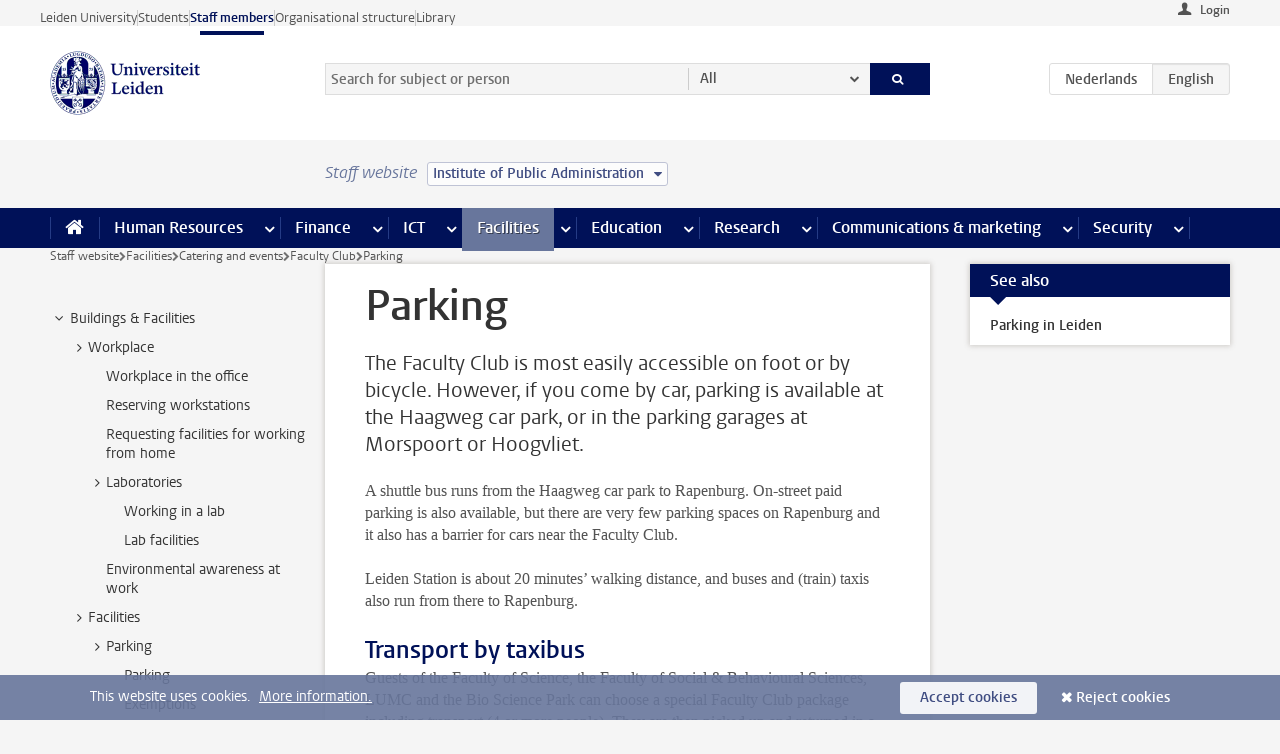

--- FILE ---
content_type: text/html;charset=UTF-8
request_url: https://www.staff.universiteitleiden.nl/buildings-and-facilities/catering-and-events/faculty-club/parking?cf=governance-and-global-affairs&cd=institute-for-public-administration
body_size: 16068
content:



<!DOCTYPE html>
<html lang="en"  data-version="1.217.00" >
<head>









<!-- standard page html head -->

<meta charset="utf-8">
<meta name="viewport" content="width=device-width, initial-scale=1">
<meta http-equiv="X-UA-Compatible" content="IE=edge">


    <title>Parking - Leiden University</title>

        <link rel="canonical" href="https://www.staff.universiteitleiden.nl/buildings-and-facilities/catering-and-events/faculty-club/parking"/>


    <meta name="contentsource" content="hippocms" />

        <meta name="description" content="The Faculty Club is most easily accessible on foot or by bicycle. However, if you come by car, parking is available at the Haagweg car park, or in the parking garages at Morspoort or Hoogvliet."/>
        <meta name="doctype" content="discontent"/>

<meta name="application-name" content="search"
data-content-type="contentpage"
data-content-category="general"
data-protected="false"
data-language="en"
data-last-modified-date="2017-03-21"
data-publication-date="2017-03-21"
data-uuid="a6ea9c3a-e2ca-4f65-8a26-965e5e50dc18"
data-website="staffmember-site"
/>
<!-- Favicon and CSS -->
<link rel='shortcut icon' href="/design-1.0/assets/icons/favicon.ico?cf=governance-and-global-affairs&amp;cd=institute-for-public-administration"/>
<link rel="stylesheet" href="/design-1.0/css/ul2staff/screen.css?cf=governance-and-global-affairs&amp;amp;cd=institute-for-public-administration?v=1.217.00"/>




<script>
  window.dataLayer = window.dataLayer || [];
  dataLayer.push ( {
    event: 'Custom dimensions', customDimensionData: {
      cookiesAccepted: 'false'
    },
    user: {
      internalTraffic: 'false',
    }
  });
</script>



    <!-- Global site tag (gtag.js) - Google Analytics -->
<script async src="https://www.googletagmanager.com/gtag/js?id=G-RZX9QQDBQS"></script>
<script>
  window.dataLayer = window.dataLayer || [];

  function gtag () {
    dataLayer.push(arguments);
  }

  gtag('js', new Date());
  gtag('config', 'G-RZX9QQDBQS');
</script>

    <!-- this line enables the loading of asynchronous components (together with the headContributions at the bottom) -->
    <!-- Header Scripts -->
</head>



<body class="intern staff small" data-ajax-class='{"logged-in":"/ajaxloggedincheck?cf=governance-and-global-affairs&amp;cd=institute-for-public-administration", "unlocked":"/ajaxlockcheck?cf=governance-and-global-affairs&amp;cd=institute-for-public-administration"}'>

<!-- To enable JS-based styles: -->
<script> document.body.className += ' js'; </script>
<div class="skiplinks">
    <a href="#content" class="skiplink">Skip to main content</a>
</div>




<div class="header-container">
<div class="top-nav-section">
<nav class="top-nav wrapper js_mobile-fit-menu-items" data-show-text="show all" data-hide-text="hide" data-items-text="menu items">
<ul id="sites-menu">
<li>
<a class=" track-event"
href="https://www.universiteitleiden.nl/en"
data-event-category="external-site"
data-event-label="Topmenu staffmember-site"
>Leiden University</a>
</li>
<li>
<a class=" track-event"
href="https://www.student.universiteitleiden.nl/en"
data-event-category="student-site"
data-event-label="Topmenu staffmember-site"
>Students</a>
</li>
<li>
<a class="active track-event"
href="/?cf=governance-and-global-affairs&cd=institute-for-public-administration"
data-event-category="staffmember-site"
data-event-label="Topmenu staffmember-site"
>Staff members</a>
</li>
<li>
<a class=" track-event"
href="https://www.organisatiegids.universiteitleiden.nl/en"
data-event-category="org-site"
data-event-label="Topmenu staffmember-site"
>Organisational structure</a>
</li>
<li>
<a class=" track-event"
href="https://www.library.universiteitleiden.nl/"
data-event-category="library-site"
data-event-label="Topmenu staffmember-site"
>Library</a>
</li>
</ul>
</nav>
</div>    <header id="header-main" class="wrapper">



<div class="user">

        <form action="/buildings-and-facilities/catering-and-events/faculty-club/parking?_hn:type=action&amp;_hn:ref=r80_r2_r1&amp;cf=governance-and-global-affairs&amp;cd=institute-for-public-administration" id="login" method="post">
            <input type="hidden" name="action" value="login">
            <fieldset>
                <button type="submit" class="track-event" data-event-category="login"
                        data-event-action="click">Login</button>
            </fieldset>
        </form>
</div>
        <h1 class="logo">
            <a href="/?cf=governance-and-global-affairs&amp;cd=institute-for-public-administration">
                <img width="151" height="64" src="/design-1.0/assets/images/zegel.png?cf=governance-and-global-affairs&amp;cd=institute-for-public-administration" alt="Universiteit Leiden"/>
            </a>
        </h1>
<!-- Standard page searchbox -->
<form id="search" method="get" action="searchresults-main">
<input type="hidden" name="website" value="staffmember-site"/>
<fieldset>
<legend>Search for subject or person and select category</legend>
<label for="search-field">Searchterm</label>
<input id="search-field" type="search" name="q" data-suggest="https://www.staff.universiteitleiden.nl/async/searchsuggestions?cf=governance-and-global-affairs&amp;cd=institute-for-public-administration"
data-wait="100" data-threshold="3"
value="" placeholder="Search for subject or person"/>
<ul class="options">
<li>
<a href="/search?cf=governance-and-global-affairs&amp;cd=institute-for-public-administration" data-hidden='' data-hint="Search for subject or person">
All </a>
</li>
<li>
<a href="/search?cf=governance-and-global-affairs&amp;cd=institute-for-public-administration" data-hidden='{"content-category":"staffmember"}' data-hint="Search for&nbsp;persons">
Persons
</a>
</li>
<li>
<a href="/search?cf=governance-and-global-affairs&amp;cd=institute-for-public-administration" data-hidden='{"content-category":"announcement"}' data-hint="Search for&nbsp;announcements">
Announcements
</a>
</li>
<li>
<a href="/search?cf=governance-and-global-affairs&amp;cd=institute-for-public-administration" data-hidden='{"content-category":"news"}' data-hint="Search for&nbsp;news">
News
</a>
</li>
<li>
<a href="/search?cf=governance-and-global-affairs&amp;cd=institute-for-public-administration" data-hidden='{"content-category":"event"}' data-hint="Search for&nbsp;events">
Events
</a>
</li>
<li>
<a href="/search?cf=governance-and-global-affairs&amp;cd=institute-for-public-administration" data-hidden='{"content-category":"researchfunding"}' data-hint="Search for&nbsp;research funding">
Research funding
</a>
</li>
<li>
<a href="/search?cf=governance-and-global-affairs&amp;cd=institute-for-public-administration" data-hidden='{"content-category":"location"}' data-hint="Search for&nbsp;locations">
Locations
</a>
</li>
<li>
<a href="/search?cf=governance-and-global-affairs&amp;cd=institute-for-public-administration" data-hidden='{"content-category":"course"}' data-hint="Search for&nbsp;courses">
Courses
</a>
</li>
<li>
<a href="/search?cf=governance-and-global-affairs&amp;cd=institute-for-public-administration" data-hidden='{"content-category":"vacancy"}' data-hint="Search for&nbsp;vacancies">
Vacancies
</a>
</li>
<li>
<a href="/search?cf=governance-and-global-affairs&amp;cd=institute-for-public-administration" data-hidden='{"content-category":"general"}' data-hint="Search for&nbsp;subject">
Subject
</a>
</li>
<li>
<a href="/search?cf=governance-and-global-affairs&amp;cd=institute-for-public-administration" data-hidden='{"keywords":"true"}' data-hint="Search for&nbsp;keywords">
Keywords
</a>
</li>
</ul>
<button class="submit" type="submit">
<span>Search</span>
</button>
</fieldset>
</form><div class="language-btn-group">
<a href="https://www.medewerkers.universiteitleiden.nl/gebouwen-faciliteiten/catering-en-evenementen/faculty-club/parkeren?cf=governance-and-global-affairs&amp;cd=institute-for-public-administration" class="btn">
<abbr title="Nederlands">nl</abbr>
</a>
<span class="btn active">
<abbr title="English">en</abbr>
</span>
</div>    </header>
</div>

<div>



<div class="mega-menu">





<div class="context-picker">
    <div class="wrapper">
        <div class="context-picker__items">
            <span class="context-picker__site-name">Staff website</span>
            <a href="#filter">
                <span>
                        Institute of Public Administration
                </span>
            </a>
        </div>
    </div>
</div>

    <nav aria-label="mega menu" id="mega-menu" class="main-nav mega-menu js-disclosure-nav allow-hover-expanding" data-hamburger-destination="mega-menu"
         data-nav-label="Menu">
        <ul class="main-nav__list wrapper">
            <li class="main-nav__item" data-menu-style="mega-menu">
                <a class="home js-disclosure-nav__main-link" href="/?cf=governance-and-global-affairs&amp;cd=institute-for-public-administration"><span>Home</span></a>
            </li>



        <li class="main-nav__item" data-menu-style="mega-menu">


            <a href="/human-resources?cf=governance-and-global-affairs&amp;cd=institute-for-public-administration" class="js-disclosure-nav__main-link">Human Resources</a>

            <button
                    class="more-menu-items"
                    type="button"
                    aria-expanded
                    aria-haspopup="menu"
                    aria-controls="human-resources-pages"
            >
                <span class="visually-hidden">more Human Resources pages</span>
            </button>



            <ul class="mega-menu__list mega-menu__list--left mega-menu__list--three-column" id="human-resources-pages">
                    <li class="mega-menu__item">


            <a href="/human-resources/conditions-of-employment-salary-and-allowance?cf=governance-and-global-affairs&amp;cd=institute-for-public-administration" >Terms of employment</a>

                        <ul>
                                <li class="mega-menu__item mega-menu__item--lvl2">


            <a href="/human-resources/conditions-of-employment-salary-and-allowance/salary?cf=governance-and-global-affairs&amp;cd=institute-for-public-administration" >Salary</a>

                                </li>
                                <li class="mega-menu__item mega-menu__item--lvl2">


            <a href="/human-resources/conditions-of-employment-salary-and-allowance/working-hours/working-hours?cf=governance-and-global-affairs&amp;cd=institute-for-public-administration" >Working hours</a>

                                </li>
                                <li class="mega-menu__item mega-menu__item--lvl2">


            <a href="/human-resources/conditions-of-employment-salary-and-allowance/business-travel?cf=governance-and-global-affairs&amp;cd=institute-for-public-administration" >Business travel</a>

                                </li>
                                <li class="mega-menu__item mega-menu__item--lvl2">


            <a href="/human-resources/conditions-of-employment-salary-and-allowance/allowances-and-expense-claims?cf=governance-and-global-affairs&amp;cd=institute-for-public-administration" >Allowances</a>

                                </li>
                                <li class="mega-menu__item mega-menu__item--lvl2">


            <a href="/human-resources/conditions-of-employment-salary-and-allowance/collective-labour-agreement-and-regulations/collective-labour-agreement-cao?cf=governance-and-global-affairs&amp;cd=institute-for-public-administration" >CAO and regulations</a>

                                </li>
                                <li class="mega-menu__item mega-menu__item--lvl2">


            <a href="/human-resources/conditions-of-employment-salary-and-allowance/terms-of-employment-individual-choices-model/terms-of-employment-individual-choices-model?cf=governance-and-global-affairs&amp;cd=institute-for-public-administration" >Individual Choices Model</a>

                                </li>
                                <li class="mega-menu__item mega-menu__item--lvl2">


            <a href="/human-resources/conditions-of-employment-salary-and-allowance/leave/annual-leave?cf=governance-and-global-affairs&amp;cd=institute-for-public-administration" >Leave</a>

                                </li>
                        </ul>
                    </li>
                    <li class="mega-menu__item">


            <a href="/human-resources/new-staff?cf=governance-and-global-affairs&amp;cd=institute-for-public-administration" >New staff</a>

                        <ul>
                                <li class="mega-menu__item mega-menu__item--lvl2">


            <a href="/human-resources/new-staff/terms-of-employment-in-short/overview-terms-of-employment?cf=governance-and-global-affairs&amp;cd=institute-for-public-administration" >Terms of employment in short</a>

                                </li>
                                <li class="mega-menu__item mega-menu__item--lvl2">


            <a href="/human-resources/new-staff/registration-and-contract?cf=governance-and-global-affairs&amp;cd=institute-for-public-administration" >Registration and contract</a>

                                </li>
                                <li class="mega-menu__item mega-menu__item--lvl2">


            <a href="/human-resources/new-staff/practical-issues/introduction-day-new-staffmembers?cf=governance-and-global-affairs&amp;cd=institute-for-public-administration" >Practical issues</a>

                                </li>
                                <li class="mega-menu__item mega-menu__item--lvl2">


            <a href="/human-resources/international-staff/service-centre-international-staff/service-centre-international-staff?cf=governance-and-global-affairs&amp;cd=institute-for-public-administration" >International staff</a>

                                </li>
                        </ul>
                    </li>
                    <li class="mega-menu__item">


            <a href="/human-resources/health?cf=governance-and-global-affairs&amp;cd=institute-for-public-administration" >Health</a>

                        <ul>
                                <li class="mega-menu__item mega-menu__item--lvl2">


            <a href="/human-resources/health/university-doctor?cf=governance-and-global-affairs&amp;cd=institute-for-public-administration" >University doctor</a>

                                </li>
                                <li class="mega-menu__item mega-menu__item--lvl2">


            <a href="/human-resources/health/illness?cf=governance-and-global-affairs&amp;cd=institute-for-public-administration" >Illness</a>

                                </li>
                                <li class="mega-menu__item mega-menu__item--lvl2">


            <a href="/human-resources/health/pregnancy?cf=governance-and-global-affairs&amp;cd=institute-for-public-administration" >Pregnancy</a>

                                </li>
                                <li class="mega-menu__item mega-menu__item--lvl2">


            <a href="/human-resources/health/working-with-a-functional-limitation?cf=governance-and-global-affairs&amp;cd=institute-for-public-administration" >Working with a functional limitation</a>

                                </li>
                                <li class="mega-menu__item mega-menu__item--lvl2">


            <a href="/human-resources/health/mental-fitness?cf=governance-and-global-affairs&amp;cd=institute-for-public-administration" >Mental fitness</a>

                                </li>
                                <li class="mega-menu__item mega-menu__item--lvl2">


            <a href="/human-resources/health/work-pressure?cf=governance-and-global-affairs&amp;cd=institute-for-public-administration" >Work pressure</a>

                                </li>
                                <li class="mega-menu__item mega-menu__item--lvl2">


            <a href="/human-resources/health/leiden-healthy-university?cf=governance-and-global-affairs&amp;cd=institute-for-public-administration" >Leiden Healthy University</a>

                                </li>
                        </ul>
                    </li>
                    <li class="mega-menu__item">


            <a href="/human-resources/help-support-and-complains?cf=governance-and-global-affairs&amp;cd=institute-for-public-administration" >Help, support and complains</a>

                        <ul>
                                <li class="mega-menu__item mega-menu__item--lvl2">


            <a href="/human-resources/help-support-and-complains/contact/pssc-service-point?cf=governance-and-global-affairs&amp;cd=institute-for-public-administration" >Contact</a>

                                </li>
                                <li class="mega-menu__item mega-menu__item--lvl2">


            <a href="/human-resources/help-support-and-complains/self-service/self-service?cf=governance-and-global-affairs&amp;cd=institute-for-public-administration" >Self Service</a>

                                </li>
                                <li class="mega-menu__item mega-menu__item--lvl2">


            <a href="/human-resources/help-support-and-complains/bas-insite?cf=governance-and-global-affairs&amp;cd=institute-for-public-administration" >BAS InSite</a>

                                </li>
                                <li class="mega-menu__item mega-menu__item--lvl2">


            <a href="/human-resources/social-safety?cf=governance-and-global-affairs&amp;cd=institute-for-public-administration" >Confidential counsellors and complaints committees</a>

                                </li>
                                <li class="mega-menu__item mega-menu__item--lvl2">


            <a href="/human-resources/help-support-and-complains/contact/pssc-service-point?cf=governance-and-global-affairs&amp;cd=institute-for-public-administration" >Service Point Personnel</a>

                                </li>
                        </ul>
                    </li>
                    <li class="mega-menu__item">


            <a href="/human-resources/international-staff?cf=governance-and-global-affairs&amp;cd=institute-for-public-administration" >International staff</a>

                        <ul>
                                <li class="mega-menu__item mega-menu__item--lvl2">


            <a href="/human-resources/international-staff/service-centre-international-staff/service-centre-international-staff?cf=governance-and-global-affairs&amp;cd=institute-for-public-administration" >Service Centre International Staff</a>

                                </li>
                                <li class="mega-menu__item mega-menu__item--lvl2">


            <a href="/human-resources/international-staff/immigration-and-formalities/immigration-and-formalities?cf=governance-and-global-affairs&amp;cd=institute-for-public-administration" >Immigration and formalities</a>

                                </li>
                                <li class="mega-menu__item mega-menu__item--lvl2">


            <a href="/human-resources/international-staff/housing/university-accommodation?cf=governance-and-global-affairs&amp;cd=institute-for-public-administration" >Housing</a>

                                </li>
                                <li class="mega-menu__item mega-menu__item--lvl2">


            <a href="/human-resources/international-staff/social-life-and-settling-in/social-life-and-settling-in?cf=governance-and-global-affairs&amp;cd=institute-for-public-administration" >Social life and settling in</a>

                                </li>
                                <li class="mega-menu__item mega-menu__item--lvl2">


            <a href="/human-resources/international-staff/taxes-and-social-security/taxes-and-social-security?cf=governance-and-global-affairs&amp;cd=institute-for-public-administration" >Taxes and social security</a>

                                </li>
                                <li class="mega-menu__item mega-menu__item--lvl2">


            <a href="/human-resources/international-staff/insurances/health-insurance?cf=governance-and-global-affairs&amp;cd=institute-for-public-administration" >Insurances</a>

                                </li>
                                <li class="mega-menu__item mega-menu__item--lvl2">


            <a href="/human-resources/international-staff/getting-around/getting-around?cf=governance-and-global-affairs&amp;cd=institute-for-public-administration" >Getting around</a>

                                </li>
                                <li class="mega-menu__item mega-menu__item--lvl2">


            <a href="/human-resources/international-staff/frequently-asked-questions/frequently-asked-questions?cf=governance-and-global-affairs&amp;cd=institute-for-public-administration" >Frequently asked questions</a>

                                </li>
                        </ul>
                    </li>
                    <li class="mega-menu__item">


            <a href="/human-resources/learning-and-development?cf=governance-and-global-affairs&amp;cd=institute-for-public-administration" >Learning and development</a>

                        <ul>
                                <li class="mega-menu__item mega-menu__item--lvl2">


            <a href="/human-resources/learning-and-development/training?cf=governance-and-global-affairs&amp;cd=institute-for-public-administration" >Training</a>

                                </li>
                                <li class="mega-menu__item mega-menu__item--lvl2">


            <a href="/human-resources/learning-and-development/coaching?cf=governance-and-global-affairs&amp;cd=institute-for-public-administration" >Coaching</a>

                                </li>
                                <li class="mega-menu__item mega-menu__item--lvl2">


            <a href="/human-resources/learning-and-development/career-guidance-and-mobility?cf=governance-and-global-affairs&amp;cd=institute-for-public-administration" >Career guidance and mobility</a>

                                </li>
                                <li class="mega-menu__item mega-menu__item--lvl2">


            <a href="/human-resources/learning-and-development/teacher-professionalisation?cf=governance-and-global-affairs&amp;cd=institute-for-public-administration" >Teacher development</a>

                                </li>
                                <li class="mega-menu__item mega-menu__item--lvl2">


            <a href="/human-resources/learning-and-development/phd-candidates-and-postdocs/phd-candidates?cf=governance-and-global-affairs&amp;cd=institute-for-public-administration" >PhD candidates and postdocs</a>

                                </li>
                        </ul>
                    </li>
                    <li class="mega-menu__item">


            <a href="/human-resources/hr-policy-and-code-of-conduct?cf=governance-and-global-affairs&amp;cd=institute-for-public-administration" >HR policy</a>

                        <ul>
                                <li class="mega-menu__item mega-menu__item--lvl2">


            <a href="/human-resources/hr-policy-and-code-of-conduct/code-of-conduct/code-of-conduct-integrity?cf=governance-and-global-affairs&amp;cd=institute-for-public-administration" >Code of conduct</a>

                                </li>
                                <li class="mega-menu__item mega-menu__item--lvl2">


            <a href="/human-resources/hr-policy-and-code-of-conduct/hr-policy/university-hr-policy?cf=governance-and-global-affairs&amp;cd=institute-for-public-administration" >HR policy</a>

                                </li>
                                <li class="mega-menu__item mega-menu__item--lvl2">


            <a href="/human-resources/hr-policy-and-code-of-conduct/hiring-and-recruiting?cf=governance-and-global-affairs&amp;cd=institute-for-public-administration" >Recruitment and selection</a>

                                </li>
                                <li class="mega-menu__item mega-menu__item--lvl2">


            <a href="/human-resources/hr-policy-and-code-of-conduct/diversity-and-inclusiveness/working-in-a-diverse-environment?cf=governance-and-global-affairs&amp;cd=institute-for-public-administration" >Diversity and inclusiveness</a>

                                </li>
                                <li class="mega-menu__item mega-menu__item--lvl2">


            <a href="/human-resources/grow?cf=governance-and-global-affairs&amp;cd=institute-for-public-administration" >GROW</a>

                                </li>
                                <li class="mega-menu__item mega-menu__item--lvl2">


            <a href="/human-resources/pd-interviews/continuing-education-rules-and-regulations?cf=governance-and-global-affairs&amp;cd=institute-for-public-administration" >Continuing education rules and regulations</a>

                                </li>
                                <li class="mega-menu__item mega-menu__item--lvl2">


            <a href="https://www.universiteitleiden.nl/en/dossiers/leadership" >Leadership</a>

                                </li>
                        </ul>
                    </li>
                    <li class="mega-menu__item">


            <a href="/human-resources/social-safety?cf=governance-and-global-affairs&amp;cd=institute-for-public-administration" >Social safety</a>

                        <ul>
                                <li class="mega-menu__item mega-menu__item--lvl2">


            <a href="/human-resources/social-safety/confidential-counsellors-overview/confidential-counsellors?cf=governance-and-global-affairs&amp;cd=institute-for-public-administration" >Confidential counsellors</a>

                                </li>
                                <li class="mega-menu__item mega-menu__item--lvl2">


            <a href="/human-resources/social-safety/staff-ombuds-officer?cf=governance-and-global-affairs&amp;cd=institute-for-public-administration" >Staff ombuds officer</a>

                                </li>
                                <li class="mega-menu__item mega-menu__item--lvl2">


            <a href="/human-resources/social-safety/complaints-committees-overview?cf=governance-and-global-affairs&amp;cd=institute-for-public-administration" >Complaints committees</a>

                                </li>
                        </ul>
                    </li>
                    <li class="mega-menu__item">


            <a href="/human-resources/social-security-and-insurances?cf=governance-and-global-affairs&amp;cd=institute-for-public-administration" >Social security and insurances</a>

                        <ul>
                                <li class="mega-menu__item mega-menu__item--lvl2">


            <a href="/human-resources/social-security-and-insurances/collective-insurances/health-insurance?cf=governance-and-global-affairs&amp;cd=institute-for-public-administration" >Collective insurances</a>

                                </li>
                                <li class="mega-menu__item mega-menu__item--lvl2">


            <a href="/human-resources/social-security-and-insurances/unfit-for-work/allowances-when-unfit-for-work?cf=governance-and-global-affairs&amp;cd=institute-for-public-administration" >Unfit for work</a>

                                </li>
                                <li class="mega-menu__item mega-menu__item--lvl2">


            <a href="/human-resources/social-security-and-insurances/pension/pension-building-abp?cf=governance-and-global-affairs&amp;cd=institute-for-public-administration" >Pension</a>

                                </li>
                                <li class="mega-menu__item mega-menu__item--lvl2">


            <a href="/human-resources/social-security-and-insurances/unemployment/unemployment-benefits?cf=governance-and-global-affairs&amp;cd=institute-for-public-administration" >Unemployment</a>

                                </li>
                                <li class="mega-menu__item mega-menu__item--lvl2">


            <a href="/human-resources/social-security-and-insurances/new-job/new-job-or-end-of-contract?cf=governance-and-global-affairs&amp;cd=institute-for-public-administration" >New job</a>

                                </li>
                        </ul>
                    </li>
            </ul>
        </li>
        <li class="main-nav__item" data-menu-style="mega-menu">


            <a href="/finance-and-procurement?cf=governance-and-global-affairs&amp;cd=institute-for-public-administration" class="js-disclosure-nav__main-link">Finance</a>

            <button
                    class="more-menu-items"
                    type="button"
                    aria-expanded
                    aria-haspopup="menu"
                    aria-controls="finance-pages"
            >
                <span class="visually-hidden">more Finance pages</span>
            </button>



            <ul class="mega-menu__list mega-menu__list--left mega-menu__list--three-column" id="finance-pages">
                    <li class="mega-menu__item">


            <a href="/finance-and-procurement/compensations-and-declarations?cf=governance-and-global-affairs&amp;cd=institute-for-public-administration" >Compensations and declarations</a>

                        <ul>
                                <li class="mega-menu__item mega-menu__item--lvl2">


            <a href="/human-resources/conditions-of-employment-salary-and-allowance/allowances-and-expense-claims/commuting-allowance?cf=governance-and-global-affairs&amp;cd=institute-for-public-administration" >Commuting</a>

                                </li>
                                <li class="mega-menu__item mega-menu__item--lvl2">


            <a href="/human-resources/conditions-of-employment-salary-and-allowance/allowances-and-expense-claims/business-travel?cf=governance-and-global-affairs&amp;cd=institute-for-public-administration" >Business travel</a>

                                </li>
                                <li class="mega-menu__item mega-menu__item--lvl2">


            <a href="/human-resources/conditions-of-employment-salary-and-allowance/allowances-and-expense-claims/relocation-expenses?cf=governance-and-global-affairs&amp;cd=institute-for-public-administration" >Relocating</a>

                                </li>
                                <li class="mega-menu__item mega-menu__item--lvl2">


            <a href="/human-resources/conditions-of-employment-salary-and-allowance/allowances-and-expense-claims?cf=governance-and-global-affairs&amp;cd=institute-for-public-administration" >Expense claims</a>

                                </li>
                                <li class="mega-menu__item mega-menu__item--lvl2">


            <a href="/human-resources/conditions-of-employment-salary-and-allowance/allowances-and-expense-claims/other-allowances?cf=governance-and-global-affairs&amp;cd=institute-for-public-administration" >Other allowances</a>

                                </li>
                        </ul>
                    </li>
                    <li class="mega-menu__item">


            <a href="/finance-and-procurement/financial-services?cf=governance-and-global-affairs&amp;cd=institute-for-public-administration" >Financial services</a>

                        <ul>
                                <li class="mega-menu__item mega-menu__item--lvl2">


            <a href="/protected/finance-and-procurement/financial-services/invoice-payments?cf=governance-and-global-affairs&amp;cd=institute-for-public-administration" >Invoice payments</a>

                                </li>
                                <li class="mega-menu__item mega-menu__item--lvl2">


            <a href="/protected/finance-and-procurement/financial-services/sales-invoices-and-credit-notes?cf=governance-and-global-affairs&amp;cd=institute-for-public-administration" >Sales invoices, credit notes and receiving payments</a>

                                </li>
                                <li class="mega-menu__item mega-menu__item--lvl2">


            <a href="/protected/finance-and-procurement/financial-services/payments-without-an-invoice-by-bank-transfer-vvv-gift-card-or-cash-taxable-remuneration-ib47?cf=governance-and-global-affairs&amp;cd=institute-for-public-administration" >Payments without an invoice</a>

                                </li>
                                <li class="mega-menu__item mega-menu__item--lvl2">


            <a href="/finance-and-procurement/financial-services/payments-to-research-participants?cf=governance-and-global-affairs&amp;cd=institute-for-public-administration" >Payments to research participants</a>

                                </li>
                                <li class="mega-menu__item mega-menu__item--lvl2">


            <a href="https://www.staff.universiteitleiden.nl/protected/finance-and-procurement/financial-services/conferences-and-seminars/conferences-and-seminars" >Conferences and seminars</a>

                                </li>
                        </ul>
                    </li>
                    <li class="mega-menu__item">


            <a href="/finance-and-procurement/procurement-purchasing-and-ordering?cf=governance-and-global-affairs&amp;cd=institute-for-public-administration" >Procurement, purchasing and ordering</a>

                        <ul>
                                <li class="mega-menu__item mega-menu__item--lvl2">


            <a href="/protected/finance-and-procurement/procurement-purchasing-and-ordering/framework-contracts/blanket-order?cf=governance-and-global-affairs&amp;cd=institute-for-public-administration" >Framework contracts</a>

                                </li>
                                <li class="mega-menu__item mega-menu__item--lvl2">


            <a href="https://www.staff.universiteitleiden.nl/protected/finance-and-procurement/procurement-purchasing-and-ordering/procurement-procedures/procurement-procedures" >Procurement procedures</a>

                                </li>
                                <li class="mega-menu__item mega-menu__item--lvl2">


            <a href="/finance-and-procurement/procurement-purchasing-and-ordering/service-portal?cf=governance-and-global-affairs&amp;cd=institute-for-public-administration" >Service portal</a>

                                </li>
                                <li class="mega-menu__item mega-menu__item--lvl2">


            <a href="https://www.staff.universiteitleiden.nl/protected/finance-and-procurement/procurement-purchasing-and-ordering/research-equipment/research-equipment" >Research equipment</a>

                                </li>
                                <li class="mega-menu__item mega-menu__item--lvl2">


            <a href="https://www.staff.universiteitleiden.nl/protected/finance-and-procurement/procurement-purchasing-and-ordering/real-estate/real-estate" >Real estate</a>

                                </li>
                        </ul>
                    </li>
                    <li class="mega-menu__item">


            <a href="/finance-and-procurement/financial-policy?cf=governance-and-global-affairs&amp;cd=institute-for-public-administration" >Financial policy</a>

                        <ul>
                                <li class="mega-menu__item mega-menu__item--lvl2">


            <a href="/finance-and-procurement/financial-policy/university-finances/central-government-grant-and-funding?cf=governance-and-global-affairs&amp;cd=institute-for-public-administration" >University finances</a>

                                </li>
                                <li class="mega-menu__item mega-menu__item--lvl2">


            <a href="/finance-and-procurement/financial-policy/financial-planning-and-control-cycles/annual-plan?cf=governance-and-global-affairs&amp;cd=institute-for-public-administration" >Financial planning and control cycles</a>

                                </li>
                                <li class="mega-menu__item mega-menu__item--lvl2">


            <a href="/protected/finance-and-procurement/financial-policy/regulations-and-guidelines/finance-guide?cf=governance-and-global-affairs&amp;cd=institute-for-public-administration" >Regulations and guidelines</a>

                                </li>
                                <li class="mega-menu__item mega-menu__item--lvl2">


            <a href="/finance-and-procurement/financial-policy/audits/audit?cf=governance-and-global-affairs&amp;cd=institute-for-public-administration" >Audit</a>

                                </li>
                        </ul>
                    </li>
                    <li class="mega-menu__item">


            <a href="/finance-and-procurement/projects-relating-to-second-and-third-income-streams?cf=governance-and-global-affairs&amp;cd=institute-for-public-administration" >Projects relating to second and third income streams</a>

                        <ul>
                                <li class="mega-menu__item mega-menu__item--lvl2">


            <a href="https://www.staff.universiteitleiden.nl/protected/finance-and-procurement/projects-relating-to-second-and-third-income-streams/working-for-third-parties/working-for-third-parties" >Working for third parties</a>

                                </li>
                                <li class="mega-menu__item mega-menu__item--lvl2">


            <a href="/protected/finance-and-procurement/projects-relating-to-second-and-third-income-streams/financial-project-management/project-management?cf=governance-and-global-affairs&amp;cd=institute-for-public-administration" >Financial project management</a>

                                </li>
                        </ul>
                    </li>
                    <li class="mega-menu__item">


            <a href="/finance-and-procurement/help-and-support?cf=governance-and-global-affairs&amp;cd=institute-for-public-administration" >Help and Support</a>

                        <ul>
                                <li class="mega-menu__item mega-menu__item--lvl2">


            <a href="/finance-and-procurement/help-and-support/department-financial-economic-affairs/department-financial-economic-affairs?cf=governance-and-global-affairs&amp;cd=institute-for-public-administration" >Department Financial Economic Affairs</a>

                                </li>
                                <li class="mega-menu__item mega-menu__item--lvl2">


            <a href="https://www.staff.universiteitleiden.nl/protected/finance-and-procurement/help-and-support/fssc-service-point/fssc-service-point" >Service Point Finance</a>

                                </li>
                                <li class="mega-menu__item mega-menu__item--lvl2">


            <a href="/protected/finance-and-procurement/help-and-support/controllers/controllers-faculties-and-expertise-centra?cf=governance-and-global-affairs&amp;cd=institute-for-public-administration" >Controllers</a>

                                </li>
                                <li class="mega-menu__item mega-menu__item--lvl2">


            <a href="/finance-and-procurement/help-and-support/university-procurement/university-procurement?cf=governance-and-global-affairs&amp;cd=institute-for-public-administration" >University Procurement</a>

                                </li>
                                <li class="mega-menu__item mega-menu__item--lvl2">


            <a href="/finance-and-procurement/help-and-support/audit-department?cf=governance-and-global-affairs&amp;cd=institute-for-public-administration" >Audit department</a>

                                </li>
                        </ul>
                    </li>
            </ul>
        </li>
        <li class="main-nav__item" data-menu-style="mega-menu">


            <a href="/ict?cf=governance-and-global-affairs&amp;cd=institute-for-public-administration" class="js-disclosure-nav__main-link">ICT</a>

            <button
                    class="more-menu-items"
                    type="button"
                    aria-expanded
                    aria-haspopup="menu"
                    aria-controls="ict-pages"
            >
                <span class="visually-hidden">more ICT pages</span>
            </button>



            <ul class="mega-menu__list mega-menu__list--left mega-menu__list--three-column" id="ict-pages">
                    <li class="mega-menu__item">


            <a href="/ict/e-mail?cf=governance-and-global-affairs&amp;cd=institute-for-public-administration" >E-mail</a>

                        <ul>
                                <li class="mega-menu__item mega-menu__item--lvl2">


            <a href="/ict/e-mail/synchronising-mail-and-calendar?cf=governance-and-global-affairs&amp;cd=institute-for-public-administration" >Synchronising mail and calendar</a>

                                </li>
                        </ul>
                    </li>
                    <li class="mega-menu__item">


            <a href="/ict/ict-workplace?cf=governance-and-global-affairs&amp;cd=institute-for-public-administration" >ICT workplace</a>

                        <ul>
                                <li class="mega-menu__item mega-menu__item--lvl2">


            <a href="/ict/ict-workplace/hardware/desktops-and-laptops?cf=governance-and-global-affairs&amp;cd=institute-for-public-administration" >Hardware</a>

                                </li>
                                <li class="mega-menu__item mega-menu__item--lvl2">


            <a href="/ict/ict-workplace/printing-and-copying/printing-and-copying?cf=governance-and-global-affairs&amp;cd=institute-for-public-administration" >Printing and copying</a>

                                </li>
                                <li class="mega-menu__item mega-menu__item--lvl2">


            <a href="/ict/ict-workplace/software-and-collaboration-tools?cf=governance-and-global-affairs&amp;cd=institute-for-public-administration" >Software and online tools</a>

                                </li>
                                <li class="mega-menu__item mega-menu__item--lvl2">


            <a href="/ict/ict-workplace/telephones?cf=governance-and-global-affairs&amp;cd=institute-for-public-administration" >Telephones</a>

                                </li>
                                <li class="mega-menu__item mega-menu__item--lvl2">


            <a href="/ict/ict-workplace/wifi/wifi-and-eduroam?cf=governance-and-global-affairs&amp;cd=institute-for-public-administration" >Wifi</a>

                                </li>
                        </ul>
                    </li>
                    <li class="mega-menu__item">


            <a href="/ict/ulcn-account?cf=governance-and-global-affairs&amp;cd=institute-for-public-administration" >ULCN-account</a>

                        <ul>
                                <li class="mega-menu__item mega-menu__item--lvl2">


            <a href="/ict/ulcn-account/forgotten-your-password?cf=governance-and-global-affairs&amp;cd=institute-for-public-administration" >Forgotten your password</a>

                                </li>
                                <li class="mega-menu__item mega-menu__item--lvl2">


            <a href="/ict/ulcn-account/requesting-account/username?cf=governance-and-global-affairs&amp;cd=institute-for-public-administration" >Username</a>

                                </li>
                                <li class="mega-menu__item mega-menu__item--lvl2">


            <a href="/ict/ulcn-account/requesting-account/activation-and-management?cf=governance-and-global-affairs&amp;cd=institute-for-public-administration" >Activating and managing your account</a>

                                </li>
                                <li class="mega-menu__item mega-menu__item--lvl2">


            <a href="/ict/ulcn-account/additional-authentication?cf=governance-and-global-affairs&amp;cd=institute-for-public-administration" >Additional authentication</a>

                                </li>
                                <li class="mega-menu__item mega-menu__item--lvl2">


            <a href="/ict/ulcn-account/guest-or-external-account?cf=governance-and-global-affairs&amp;cd=institute-for-public-administration" >Applying for a guest/external account</a>

                                </li>
                        </ul>
                    </li>
                    <li class="mega-menu__item">


            <a href="/ict/working-from-home?cf=governance-and-global-affairs&amp;cd=institute-for-public-administration" >Working from home</a>

                        <ul>
                                <li class="mega-menu__item mega-menu__item--lvl2">


            <a href="/ict/working-from-home/office-365-and-onedrive?cf=governance-and-global-affairs&amp;cd=institute-for-public-administration" >Microsoft 365 and OneDrive</a>

                                </li>
                                <li class="mega-menu__item mega-menu__item--lvl2">


            <a href="/ict/working-from-home/microsoft-teams?cf=governance-and-global-affairs&amp;cd=institute-for-public-administration" >Microsoft Teams</a>

                                </li>
                                <li class="mega-menu__item mega-menu__item--lvl2">


            <a href="/ict/working-from-home/remote-workplace?cf=governance-and-global-affairs&amp;cd=institute-for-public-administration" >Remote workspace</a>

                                </li>
                                <li class="mega-menu__item mega-menu__item--lvl2">


            <a href="/ict/working-from-home/secure-online-workspace-from-home?cf=governance-and-global-affairs&amp;cd=institute-for-public-administration" >Secure online workspace from home</a>

                                </li>
                        </ul>
                    </li>
                    <li class="mega-menu__item">


            <a href="/ict/help-and-support?cf=governance-and-global-affairs&amp;cd=institute-for-public-administration" >Help and support</a>

                        <ul>
                                <li class="mega-menu__item mega-menu__item--lvl2">


            <a href="/ict/help-and-support/application-forms/application-forms?cf=governance-and-global-affairs&amp;cd=institute-for-public-administration" >Application forms</a>

                                </li>
                                <li class="mega-menu__item mega-menu__item--lvl2">


            <a href="/ict/help-and-support/manuals?cf=governance-and-global-affairs&amp;cd=institute-for-public-administration" >Manuals</a>

                                </li>
                                <li class="mega-menu__item mega-menu__item--lvl2">


            <a href="/ict/help-and-support/helpdesks-and-contact/helpdesk-issc?cf=governance-and-global-affairs&amp;cd=institute-for-public-administration" >Helpdesks and contact</a>

                                </li>
                                <li class="mega-menu__item mega-menu__item--lvl2">


            <a href="/ict/help-and-support/maintenance-and-incidents/maintainance?cf=governance-and-global-affairs&amp;cd=institute-for-public-administration" >Maintenance and incidents</a>

                                </li>
                        </ul>
                    </li>
                    <li class="mega-menu__item">


            <a href="/ict/it-and-research?cf=governance-and-global-affairs&amp;cd=institute-for-public-administration" >IT and research</a>

                        <ul>
                                <li class="mega-menu__item mega-menu__item--lvl2">


            <a href="/ict/it-and-research/research-data/data-management?cf=governance-and-global-affairs&amp;cd=institute-for-public-administration" >Research data</a>

                                </li>
                        </ul>
                    </li>
                    <li class="mega-menu__item">


            <a href="/education/it-and-education?cf=governance-and-global-affairs&amp;cd=institute-for-public-administration" >IT and education > go to Education</a>

                        <ul>
                        </ul>
                    </li>
            </ul>
        </li>
        <li class="main-nav__item" data-menu-style="mega-menu">


            <a href="/buildings-and-facilities?cf=governance-and-global-affairs&amp;cd=institute-for-public-administration" class="js-disclosure-nav__main-link active">Facilities</a>

            <button
                    class="more-menu-items"
                    type="button"
                    aria-expanded
                    aria-haspopup="menu"
                    aria-controls="facilities-pages"
            >
                <span class="visually-hidden">more Facilities pages</span>
            </button>



            <ul class="mega-menu__list mega-menu__list--left mega-menu__list--three-column" id="facilities-pages">
                    <li class="mega-menu__item">


            <a href="/buildings-and-facilities/workplace/workplace-in-the-office?cf=governance-and-global-affairs&amp;cd=institute-for-public-administration" >Workplace</a>

                        <ul>
                                <li class="mega-menu__item mega-menu__item--lvl2">


            <a href="/buildings-and-facilities/workplace/workplace-in-the-office?cf=governance-and-global-affairs&amp;cd=institute-for-public-administration" >Workplace in the office</a>

                                </li>
                                <li class="mega-menu__item mega-menu__item--lvl2">


            <a href="/buildings-and-facilities/workplace/reserving-workstations?cf=governance-and-global-affairs&amp;cd=institute-for-public-administration" >Reserving workstations</a>

                                </li>
                                <li class="mega-menu__item mega-menu__item--lvl2">


            <a href="/buildings-and-facilities/workplace/requesting-facilities-for-working-from-home?cf=governance-and-global-affairs&amp;cd=institute-for-public-administration" >Requesting facilities for working from home</a>

                                </li>
                                <li class="mega-menu__item mega-menu__item--lvl2">


            <a href="/buildings-and-facilities/workplace/laboratories/working-in-a-lab?cf=governance-and-global-affairs&amp;cd=institute-for-public-administration" >Laboratories</a>

                                </li>
                                <li class="mega-menu__item mega-menu__item--lvl2">


            <a href="/buildings-and-facilities/workplace/environmental-awareness-at-work?cf=governance-and-global-affairs&amp;cd=institute-for-public-administration" >Environmental awareness at work</a>

                                </li>
                        </ul>
                    </li>
                    <li class="mega-menu__item">


            <a href="/buildings-and-facilities/facilities?cf=governance-and-global-affairs&amp;cd=institute-for-public-administration" >Facilities</a>

                        <ul>
                                <li class="mega-menu__item mega-menu__item--lvl2">


            <a href="/buildings-and-facilities/facilities/lu-card?cf=governance-and-global-affairs&amp;cd=institute-for-public-administration" >LU-Card</a>

                                </li>
                                <li class="mega-menu__item mega-menu__item--lvl2">


            <a href="/buildings-and-facilities/facilities/parking/parking?cf=governance-and-global-affairs&amp;cd=institute-for-public-administration" >Parking</a>

                                </li>
                                <li class="mega-menu__item mega-menu__item--lvl2">


            <a href="/buildings-and-facilities/facilities/bicycles/bicycles?cf=governance-and-global-affairs&amp;cd=institute-for-public-administration" >Bicycles</a>

                                </li>
                                <li class="mega-menu__item mega-menu__item--lvl2">


            <a href="/buildings-and-facilities/facilities/printing-and-copying?cf=governance-and-global-affairs&amp;cd=institute-for-public-administration" >Printing and copying</a>

                                </li>
                                <li class="mega-menu__item mega-menu__item--lvl2">


            <a href="/buildings-and-facilities/facilities/post-and-transport/post?cf=governance-and-global-affairs&amp;cd=institute-for-public-administration" >Post and Transport</a>

                                </li>
                                <li class="mega-menu__item mega-menu__item--lvl2">


            <a href="/buildings-and-facilities/facilities/breastfeeding-and-quiet-rooms/lactation-rooms?cf=governance-and-global-affairs&amp;cd=institute-for-public-administration" >Breastfeeding and quiet rooms</a>

                                </li>
                        </ul>
                    </li>
                    <li class="mega-menu__item">


            <a href="/buildings-and-facilities/buildings?cf=governance-and-global-affairs&amp;cd=institute-for-public-administration" >Buildings</a>

                        <ul>
                                <li class="mega-menu__item mega-menu__item--lvl2">


            <a href="/buildings-and-facilities/buildings/reserving-rooms/reserving-rooms?cf=governance-and-global-affairs&amp;cd=institute-for-public-administration" >Reserving rooms</a>

                                </li>
                                <li class="mega-menu__item mega-menu__item--lvl2">


            <a href="/buildings-and-facilities/buildings/service-desk-and-receptions?cf=governance-and-global-affairs&amp;cd=institute-for-public-administration" >Service desks and receptions</a>

                                </li>
                                <li class="mega-menu__item mega-menu__item--lvl2">


            <a href="/buildings-and-facilities/buildings/management-and-maintenance/management-and-maintenance?cf=governance-and-global-affairs&amp;cd=institute-for-public-administration" >Management and maintenance</a>

                                </li>
                                <li class="mega-menu__item mega-menu__item--lvl2">


            <a href="/buildings-and-facilities/buildings/floor-plans-and-house-rules/floor-plans?cf=governance-and-global-affairs&amp;cd=institute-for-public-administration" >Floor plans and house rules</a>

                                </li>
                                <li class="mega-menu__item mega-menu__item--lvl2">


            <a href="/buildings-and-facilities/buildings/projects/projects?cf=governance-and-global-affairs&amp;cd=institute-for-public-administration" >Construction projects</a>

                                </li>
                        </ul>
                    </li>
                    <li class="mega-menu__item">


            <a href="/buildings-and-facilities/catering-and-events?cf=governance-and-global-affairs&amp;cd=institute-for-public-administration" >Catering and events</a>

                        <ul>
                                <li class="mega-menu__item mega-menu__item--lvl2">


            <a href="/buildings-and-facilities/catering-and-events/catering?cf=governance-and-global-affairs&amp;cd=institute-for-public-administration" >Ordering catering</a>

                                </li>
                                <li class="mega-menu__item mega-menu__item--lvl2">


            <a href="/buildings-and-facilities/catering-and-events/faculty-club/faculty-club?cf=governance-and-global-affairs&amp;cd=institute-for-public-administration" >Faculty Club</a>

                                </li>
                                <li class="mega-menu__item mega-menu__item--lvl2">


            <a href="/buildings-and-facilities/catering-and-events/restaurants-and-bars?cf=governance-and-global-affairs&amp;cd=institute-for-public-administration" >Restaurants and bars</a>

                                </li>
                                <li class="mega-menu__item mega-menu__item--lvl2">


            <a href="/buildings-and-facilities/catering-and-events/vending-machines/vending-machines?cf=governance-and-global-affairs&amp;cd=institute-for-public-administration" >Vending machines</a>

                                </li>
                                <li class="mega-menu__item mega-menu__item--lvl2">


            <a href="/buildings-and-facilities/catering-and-events/organising-an-event?cf=governance-and-global-affairs&amp;cd=institute-for-public-administration" >Organising an event</a>

                                </li>
                        </ul>
                    </li>
                    <li class="mega-menu__item">


            <a href="/buildings-and-facilities/help-and-support?cf=governance-and-global-affairs&amp;cd=institute-for-public-administration" >Help and support</a>

                        <ul>
                                <li class="mega-menu__item mega-menu__item--lvl2">


            <a href="/buildings-and-facilities/help-and-support/helpdesks?cf=governance-and-global-affairs&amp;cd=institute-for-public-administration" >Help Desk</a>

                                </li>
                                <li class="mega-menu__item mega-menu__item--lvl2">


            <a href="/buildings-and-facilities/help-and-support/reporting-unsafe-situations?cf=governance-and-global-affairs&amp;cd=institute-for-public-administration" >Reporting unsafe situations</a>

                                </li>
                                <li class="mega-menu__item mega-menu__item--lvl2">


            <a href="/buildings-and-facilities/facilities/lu-card/questions-about-your-lu-card?cf=governance-and-global-affairs&amp;cd=institute-for-public-administration" >LU-Card</a>

                                </li>
                                <li class="mega-menu__item mega-menu__item--lvl2">


            <a href="/buildings-and-facilities/help-and-support/ero-coordinators/ero-coordinators?cf=governance-and-global-affairs&amp;cd=institute-for-public-administration" >ERO coordinators</a>

                                </li>
                                <li class="mega-menu__item mega-menu__item--lvl2">


            <a href="/buildings-and-facilities/help-and-support/health-and-safety-coordinators/health-and-safety-coordinators?cf=governance-and-global-affairs&amp;cd=institute-for-public-administration" >Health and safety coordinators</a>

                                </li>
                                <li class="mega-menu__item mega-menu__item--lvl2">


            <a href="/buildings-and-facilities/buildings/service-desk-and-receptions?cf=governance-and-global-affairs&amp;cd=institute-for-public-administration" >Servicedesk and receptions</a>

                                </li>
                        </ul>
                    </li>
            </ul>
        </li>
        <li class="main-nav__item" data-menu-style="mega-menu">


            <a href="/education?cf=governance-and-global-affairs&amp;cd=institute-for-public-administration" class="js-disclosure-nav__main-link">Education</a>

            <button
                    class="more-menu-items"
                    type="button"
                    aria-expanded
                    aria-haspopup="menu"
                    aria-controls="education-pages"
            >
                <span class="visually-hidden">more Education pages</span>
            </button>



            <ul class="mega-menu__list mega-menu__list--right mega-menu__list--three-column" id="education-pages">
                    <li class="mega-menu__item">


            <a href="/education/it-and-education?cf=governance-and-global-affairs&amp;cd=institute-for-public-administration" >IT and education</a>

                        <ul>
                                <li class="mega-menu__item mega-menu__item--lvl2">


            <a href="/education/it-and-education/blended-learning/blended-learning?cf=governance-and-global-affairs&amp;cd=institute-for-public-administration" >Blended learning</a>

                                </li>
                                <li class="mega-menu__item mega-menu__item--lvl2">


            <a href="/education/it-and-education/ai-in-education?cf=governance-and-global-affairs&amp;cd=institute-for-public-administration" >AI in education</a>

                                </li>
                                <li class="mega-menu__item mega-menu__item--lvl2">


            <a href="/education/it-and-education/digital-tools?cf=governance-and-global-affairs&amp;cd=institute-for-public-administration" >Digital tools</a>

                                </li>
                                <li class="mega-menu__item mega-menu__item--lvl2">


            <a href="/education/it-and-education/tools-for-interactive-learning/tools-for-interactive-learning?cf=governance-and-global-affairs&amp;cd=institute-for-public-administration" >Tools for interactive learning</a>

                                </li>
                                <li class="mega-menu__item mega-menu__item--lvl2">


            <a href="/education/it-and-education/lecture-halls-and-computer-rooms/av-equipment-in-the-lecture-hall?cf=governance-and-global-affairs&amp;cd=institute-for-public-administration" >Lecture halls and computer rooms</a>

                                </li>
                                <li class="mega-menu__item mega-menu__item--lvl2">


            <a href="/education/it-and-education/it-systems/e-prospectus?cf=governance-and-global-affairs&amp;cd=institute-for-public-administration" >IT systems</a>

                                </li>
                        </ul>
                    </li>
                    <li class="mega-menu__item">


            <a href="/education/quality-of-education?cf=governance-and-global-affairs&amp;cd=institute-for-public-administration" >Quality of education</a>

                        <ul>
                                <li class="mega-menu__item mega-menu__item--lvl2">


            <a href="/education/quality-of-education/evaluation-of-education/evaluation-of-education?cf=governance-and-global-affairs&amp;cd=institute-for-public-administration" >Evaluation of education</a>

                                </li>
                                <li class="mega-menu__item mega-menu__item--lvl2">


            <a href="/education/quality-of-education/the-programme-committee/the-programme-committee?cf=governance-and-global-affairs&amp;cd=institute-for-public-administration" >The Programme Committee</a>

                                </li>
                                <li class="mega-menu__item mega-menu__item--lvl2">


            <a href="/education/quality-of-education/board-of-examiners/board-of-examiners?cf=governance-and-global-affairs&amp;cd=institute-for-public-administration" >Board of Examiners</a>

                                </li>
                                <li class="mega-menu__item mega-menu__item--lvl2">


            <a href="/education/quality-of-education/institutional-accreditation?cf=governance-and-global-affairs&amp;cd=institute-for-public-administration" >Site visits and accreditation</a>

                                </li>
                        </ul>
                    </li>
                    <li class="mega-menu__item">


            <a href="/education/profiling?cf=governance-and-global-affairs&amp;cd=institute-for-public-administration" >Policies and vision</a>

                        <ul>
                                <li class="mega-menu__item mega-menu__item--lvl2">


            <a href="/education/profiling/vision-on-education/vision-on-education?cf=governance-and-global-affairs&amp;cd=institute-for-public-administration" >Vision on education</a>

                                </li>
                                <li class="mega-menu__item mega-menu__item--lvl2">


            <a href="/education/profiling/integrity-and-fraud/plagiarism?cf=governance-and-global-affairs&amp;cd=institute-for-public-administration" >Integrity and fraud</a>

                                </li>
                                <li class="mega-menu__item mega-menu__item--lvl2">


            <a href="/education/profiling/student-success/student-success?cf=governance-and-global-affairs&amp;cd=institute-for-public-administration" >Student success</a>

                                </li>
                                <li class="mega-menu__item mega-menu__item--lvl2">


            <a href="/education/profiling/degree-programmes/leids-register-educations?cf=governance-and-global-affairs&amp;cd=institute-for-public-administration" >Degree programmes</a>

                                </li>
                        </ul>
                    </li>
                    <li class="mega-menu__item">


            <a href="/education/help-and-support?cf=governance-and-global-affairs&amp;cd=institute-for-public-administration" >Help and support</a>

                        <ul>
                                <li class="mega-menu__item mega-menu__item--lvl2">


            <a href="/education/help-and-support/educational-support-units/educational-support-units?cf=governance-and-global-affairs&amp;cd=institute-for-public-administration" >Educational support units</a>

                                </li>
                                <li class="mega-menu__item mega-menu__item--lvl2">


            <a href="/education/help-and-support/ict-and-education/ict-and-education-coordinators?cf=governance-and-global-affairs&amp;cd=institute-for-public-administration" >ICT and education</a>

                                </li>
                                <li class="mega-menu__item mega-menu__item--lvl2">


            <a href="/education/help-and-support/library-and-education?cf=governance-and-global-affairs&amp;cd=institute-for-public-administration" >Library and education</a>

                                </li>
                                <li class="mega-menu__item mega-menu__item--lvl2">


            <a href="/education/help-and-support/internationalisation-in-education/contact-information?cf=governance-and-global-affairs&amp;cd=institute-for-public-administration" >Internationalisation in education</a>

                                </li>
                                <li class="mega-menu__item mega-menu__item--lvl2">


            <a href="/education/help-and-support/accessible-education?cf=governance-and-global-affairs&amp;cd=institute-for-public-administration" >Accessible Education</a>

                                </li>
                        </ul>
                    </li>
                    <li class="mega-menu__item">


            <a href="/education/tests-and-theses?cf=governance-and-global-affairs&amp;cd=institute-for-public-administration" >Preparing a course</a>

                        <ul>
                                <li class="mega-menu__item mega-menu__item--lvl2">


            <a href="/education/tests-and-theses/tests-and-theses/tests-and-theses?cf=governance-and-global-affairs&amp;cd=institute-for-public-administration" >Tests and theses</a>

                                </li>
                                <li class="mega-menu__item mega-menu__item--lvl2">


            <a href="/education/tests-and-theses/procedures/procedures?cf=governance-and-global-affairs&amp;cd=institute-for-public-administration" >Procedures</a>

                                </li>
                                <li class="mega-menu__item mega-menu__item--lvl2">


            <a href="/communications--marketing/guidelines-and-support/making-a-presentation/tips-for-a-good-presentation?cf=governance-and-global-affairs&amp;cd=institute-for-public-administration" >Giving a presentation</a>

                                </li>
                                <li class="mega-menu__item mega-menu__item--lvl2">


            <a href="/vr/remote-teaching?cf=governance-and-global-affairs&amp;cd=institute-for-public-administration" >Remote teaching</a>

                                </li>
                                <li class="mega-menu__item mega-menu__item--lvl2">


            <a href="/education/tests-and-theses/reserving-rooms?cf=governance-and-global-affairs&amp;cd=institute-for-public-administration" >Reserving rooms</a>

                                </li>
                                <li class="mega-menu__item mega-menu__item--lvl2">


            <a href="/education/tests-and-theses/reserving-equipment/loan-audio-visual-equipment?cf=governance-and-global-affairs&amp;cd=institute-for-public-administration" >Reserving equipment</a>

                                </li>
                        </ul>
                    </li>
                    <li class="mega-menu__item">


            <a href="/education/student-well-being?cf=governance-and-global-affairs&amp;cd=institute-for-public-administration" >Student Well-being</a>

                        <ul>
                                <li class="mega-menu__item mega-menu__item--lvl2">


            <a href="/education/student-well-being/referral-options?cf=governance-and-global-affairs&amp;cd=institute-for-public-administration" >Referral options</a>

                                </li>
                                <li class="mega-menu__item mega-menu__item--lvl2">


            <a href="/education/student-well-being/unacceptable-behaviour?cf=governance-and-global-affairs&amp;cd=institute-for-public-administration" >Unacceptable behaviour</a>

                                </li>
                                <li class="mega-menu__item mega-menu__item--lvl2">


            <a href="/education/student-well-being/training-and-workshops-for-staff?cf=governance-and-global-affairs&amp;cd=institute-for-public-administration" >Training and workshops for staff</a>

                                </li>
                                <li class="mega-menu__item mega-menu__item--lvl2">


            <a href="/education/student-well-being/training-and-workshops-for-students?cf=governance-and-global-affairs&amp;cd=institute-for-public-administration" >Training and workshops for students</a>

                                </li>
                                <li class="mega-menu__item mega-menu__item--lvl2">


            <a href="/education/student-well-being/online-self-help-for-students?cf=governance-and-global-affairs&amp;cd=institute-for-public-administration" >Online self-help for students</a>

                                </li>
                                <li class="mega-menu__item mega-menu__item--lvl2">


            <a href="/education/student-well-being/bringing-students-together?cf=governance-and-global-affairs&amp;cd=institute-for-public-administration" >Bringing students together</a>

                                </li>
                                <li class="mega-menu__item mega-menu__item--lvl2">


            <a href="/education/student-well-being/background-information-on-student-well-being?cf=governance-and-global-affairs&amp;cd=institute-for-public-administration" >Background information on student well-being</a>

                                </li>
                        </ul>
                    </li>
                    <li class="mega-menu__item">


            <a href="/education/innovation?cf=governance-and-global-affairs&amp;cd=institute-for-public-administration" >Innovation in education</a>

                        <ul>
                                <li class="mega-menu__item mega-menu__item--lvl2">


            <a href="/education/innovation/funding-grants-and-prizes/comenius-programme?cf=governance-and-global-affairs&amp;cd=institute-for-public-administration" >Comenius programme</a>

                                </li>
                                <li class="mega-menu__item mega-menu__item--lvl2">


            <a href="/human-resources/learning-and-development/teacher-development/teachers-academy?cf=governance-and-global-affairs&amp;cd=institute-for-public-administration" >Teacher's Academy</a>

                                </li>
                        </ul>
                    </li>
                    <li class="mega-menu__item">


            <a href="/education/internationalisation?cf=governance-and-global-affairs&amp;cd=institute-for-public-administration" >Internationalisation</a>

                        <ul>
                                <li class="mega-menu__item mega-menu__item--lvl2">


            <a href="/education/internationalisation/international-cooperation/creating-a-partnership-agreement?cf=governance-and-global-affairs&amp;cd=institute-for-public-administration" >International cooperations</a>

                                </li>
                                <li class="mega-menu__item mega-menu__item--lvl2">


            <a href="/education/internationalisation/stay-abroad/safety?cf=governance-and-global-affairs&amp;cd=institute-for-public-administration" >Safety abroad</a>

                                </li>
                                <li class="mega-menu__item mega-menu__item--lvl2">


            <a href="/education/internationalisation/stay-abroad/preparing-for-a-trip?cf=governance-and-global-affairs&amp;cd=institute-for-public-administration" >Preparing for a trip</a>

                                </li>
                                <li class="mega-menu__item mega-menu__item--lvl2">


            <a href="/education/internationalisation/contact?cf=governance-and-global-affairs&amp;cd=institute-for-public-administration" >Contact</a>

                                </li>
                        </ul>
                    </li>
                    <li class="mega-menu__item">


            <span >Organisation of the educational programme</span>

                        <ul>
                                <li class="mega-menu__item mega-menu__item--lvl2">


            <a href="/education/academic-calendar?cf=governance-and-global-affairs&amp;cd=institute-for-public-administration" >Academic calendar</a>

                                </li>
                                <li class="mega-menu__item mega-menu__item--lvl2">


            <a href="/education/it-and-education/it-systems/e-prospectus?cf=governance-and-global-affairs&amp;cd=institute-for-public-administration" >Prospectus</a>

                                </li>
                                <li class="mega-menu__item mega-menu__item--lvl2">


            <a href="/education/it-and-education/it-systems/timetable?cf=governance-and-global-affairs&amp;cd=institute-for-public-administration" >Timetables</a>

                                </li>
                                <li class="mega-menu__item mega-menu__item--lvl2">


            <a href="/education/course-and-examination-regulations?cf=governance-and-global-affairs&amp;cd=institute-for-public-administration" >Course and Examination Regulations</a>

                                </li>
                        </ul>
                    </li>
            </ul>
        </li>
        <li class="main-nav__item" data-menu-style="mega-menu">


            <a href="/research?cf=governance-and-global-affairs&amp;cd=institute-for-public-administration" class="js-disclosure-nav__main-link">Research</a>

            <button
                    class="more-menu-items"
                    type="button"
                    aria-expanded
                    aria-haspopup="menu"
                    aria-controls="research-pages"
            >
                <span class="visually-hidden">more Research pages</span>
            </button>



            <ul class="mega-menu__list mega-menu__list--right mega-menu__list--three-column" id="research-pages">
                    <li class="mega-menu__item">


            <a href="/research/phds?cf=governance-and-global-affairs&amp;cd=institute-for-public-administration" >PhDs</a>

                        <ul>
                                <li class="mega-menu__item mega-menu__item--lvl2">


            <a href="/research/phds/admission/admission-to-a-phd-track?cf=governance-and-global-affairs&amp;cd=institute-for-public-administration" >Admission</a>

                                </li>
                                <li class="mega-menu__item mega-menu__item--lvl2">


            <a href="/research/phds/phd-trajectory/phd-track?cf=governance-and-global-affairs&amp;cd=institute-for-public-administration" >PhD track</a>

                                </li>
                                <li class="mega-menu__item mega-menu__item--lvl2">


            <a href="/research/phds/finalisation-and-phd-defence-ceremony?cf=governance-and-global-affairs&amp;cd=institute-for-public-administration" >Finalisation and PhD defence ceremony</a>

                                </li>
                                <li class="mega-menu__item mega-menu__item--lvl2">


            <a href="/research/phds/support-and-community?cf=governance-and-global-affairs&amp;cd=institute-for-public-administration" >Support and community</a>

                                </li>
                                <li class="mega-menu__item mega-menu__item--lvl2">


            <a href="/research/phds/regulations-and-guidelines?cf=governance-and-global-affairs&amp;cd=institute-for-public-administration" >Regulations and guidelines</a>

                                </li>
                        </ul>
                    </li>
                    <li class="mega-menu__item">


            <a href="/research/postdocs?cf=governance-and-global-affairs&amp;cd=institute-for-public-administration" >Postdocs</a>

                        <ul>
                                <li class="mega-menu__item mega-menu__item--lvl2">


            <a href="/research/postdocs/becoming-a-postdoc?cf=governance-and-global-affairs&amp;cd=institute-for-public-administration" >Becoming a postdoc</a>

                                </li>
                                <li class="mega-menu__item mega-menu__item--lvl2">


            <a href="/research/postdocs/collaborating-with-renowned-researchers?cf=governance-and-global-affairs&amp;cd=institute-for-public-administration" >Collaborating with renowned researchers</a>

                                </li>
                                <li class="mega-menu__item mega-menu__item--lvl2">


            <a href="/research/postdocs/training-programmes-coaching-and-career-guidance?cf=governance-and-global-affairs&amp;cd=institute-for-public-administration" >Training programmes, coaching and career guidance</a>

                                </li>
                                <li class="mega-menu__item mega-menu__item--lvl2">


            <a href="/research/postdocs/teaching?cf=governance-and-global-affairs&amp;cd=institute-for-public-administration" >Teaching</a>

                                </li>
                                <li class="mega-menu__item mega-menu__item--lvl2">


            <a href="/research/postdocs/practical-support-for-internationals?cf=governance-and-global-affairs&amp;cd=institute-for-public-administration" >Practical support for internationals</a>

                                </li>
                                <li class="mega-menu__item mega-menu__item--lvl2">


            <a href="/research/postdocs/confidential-advisers-health--safety?cf=governance-and-global-affairs&amp;cd=institute-for-public-administration" >Confidential advisers, health & safety</a>

                                </li>
                        </ul>
                    </li>
                    <li class="mega-menu__item">


            <a href="/research/profiling?cf=governance-and-global-affairs&amp;cd=institute-for-public-administration" >Policy and vision</a>

                        <ul>
                                <li class="mega-menu__item mega-menu__item--lvl2">


            <a href="/research/profiling/research-programme-data-science/research-programme-data-science?cf=governance-and-global-affairs&amp;cd=institute-for-public-administration" >Research programme data science</a>

                                </li>
                                <li class="mega-menu__item mega-menu__item--lvl2">


            <a href="/research/profiling/collaboration-leiden-delft-erasmus/collaboration-leiden-delft-erasmus?cf=governance-and-global-affairs&amp;cd=institute-for-public-administration" >Collaboration Leiden-Delft-Erasmus</a>

                                </li>
                                <li class="mega-menu__item mega-menu__item--lvl2">


            <a href="/research/profiling/research-internationalisation/research-internationalisation?cf=governance-and-global-affairs&amp;cd=institute-for-public-administration" >Research internationalisation</a>

                                </li>
                        </ul>
                    </li>
                    <li class="mega-menu__item">


            <a href="/research/research-funding?cf=governance-and-global-affairs&amp;cd=institute-for-public-administration" >External research funding</a>

                        <ul>
                                <li class="mega-menu__item mega-menu__item--lvl2">


            <a href="/research/research-funding/find-and-prepare/find-funding?cf=governance-and-global-affairs&amp;cd=institute-for-public-administration" >Find and prepare</a>

                                </li>
                                <li class="mega-menu__item mega-menu__item--lvl2">


            <a href="/research/research-funding/prepare-and-write?cf=governance-and-global-affairs&amp;cd=institute-for-public-administration" >Prepare and write</a>

                                </li>
                                <li class="mega-menu__item mega-menu__item--lvl2">


            <a href="/research/research-funding/grant-awarded/practical-steps-upon-awarding?cf=governance-and-global-affairs&amp;cd=institute-for-public-administration" >Grant awarded</a>

                                </li>
                        </ul>
                    </li>
                    <li class="mega-menu__item">


            <a href="/research/research-support?cf=governance-and-global-affairs&amp;cd=institute-for-public-administration" >Research support</a>

                        <ul>
                                <li class="mega-menu__item mega-menu__item--lvl2">


            <a href="/research/help-and-support/research-support-portal?cf=governance-and-global-affairs&amp;cd=institute-for-public-administration" >Research Support Portal</a>

                                </li>
                                <li class="mega-menu__item mega-menu__item--lvl2">


            <a href="/research/research-support/leiden-research-support-network?cf=governance-and-global-affairs&amp;cd=institute-for-public-administration" >Research Support Network</a>

                                </li>
                                <li class="mega-menu__item mega-menu__item--lvl2">


            <a href="/research/research-support/research-project-management-pool?cf=governance-and-global-affairs&amp;cd=institute-for-public-administration" >Research Project Management Pool</a>

                                </li>
                                <li class="mega-menu__item mega-menu__item--lvl2">


            <a href="/research/research-support/vidatum?cf=governance-and-global-affairs&amp;cd=institute-for-public-administration" >Vidatum</a>

                                </li>
                        </ul>
                    </li>
                    <li class="mega-menu__item">


            <a href="/research/it-and-research?cf=governance-and-global-affairs&amp;cd=institute-for-public-administration" >ICT and research</a>

                        <ul>
                                <li class="mega-menu__item mega-menu__item--lvl2">


            <a href="/research/it-and-research/data-storage?cf=governance-and-global-affairs&amp;cd=institute-for-public-administration" >Data storage</a>

                                </li>
                                <li class="mega-menu__item mega-menu__item--lvl2">


            <a href="/research/it-and-research/datamanagement?cf=governance-and-global-affairs&amp;cd=institute-for-public-administration" >Datamanagement</a>

                                </li>
                                <li class="mega-menu__item mega-menu__item--lvl2">


            <a href="/research/it-and-research/research-software?cf=governance-and-global-affairs&amp;cd=institute-for-public-administration" >Research software</a>

                                </li>
                                <li class="mega-menu__item mega-menu__item--lvl2">


            <a href="/research/it-and-research/qualtrics?cf=governance-and-global-affairs&amp;cd=institute-for-public-administration" >Qualtrics</a>

                                </li>
                                <li class="mega-menu__item mega-menu__item--lvl2">


            <a href="/research/it-and-research/sharing-files?cf=governance-and-global-affairs&amp;cd=institute-for-public-administration" >Sharing and sending files</a>

                                </li>
                                <li class="mega-menu__item mega-menu__item--lvl2">


            <a href="/research/it-and-research/publication-tools-1?cf=governance-and-global-affairs&amp;cd=institute-for-public-administration" >Publication tools</a>

                                </li>
                                <li class="mega-menu__item mega-menu__item--lvl2">


            <a href="/research/it-and-research/research-from-home?cf=governance-and-global-affairs&amp;cd=institute-for-public-administration" >Research from home</a>

                                </li>
                        </ul>
                    </li>
                    <li class="mega-menu__item">


            <a href="/research/impact?cf=governance-and-global-affairs&amp;cd=institute-for-public-administration" >Step-by-step plan towards more impact</a>

                        <ul>
                                <li class="mega-menu__item mega-menu__item--lvl2">


            <a href="/research/impact/roadmap-and-examples/roadmap?cf=governance-and-global-affairs&amp;cd=institute-for-public-administration" >Roadmap and examples</a>

                                </li>
                        </ul>
                    </li>
                    <li class="mega-menu__item">


            <a href="/research/quality-and-integrity?cf=governance-and-global-affairs&amp;cd=institute-for-public-administration" >Quality and integrity</a>

                        <ul>
                                <li class="mega-menu__item mega-menu__item--lvl2">


            <a href="/research/quality-and-integrity/research-visitations/research-visitations?cf=governance-and-global-affairs&amp;cd=institute-for-public-administration" >Research visitations</a>

                                </li>
                                <li class="mega-menu__item mega-menu__item--lvl2">


            <a href="/research/quality-and-integrity/academic-integrity/academic-integrity?cf=governance-and-global-affairs&amp;cd=institute-for-public-administration" >Academic integrity</a>

                                </li>
                                <li class="mega-menu__item mega-menu__item--lvl2">


            <a href="https://www.staff.universiteitleiden.nl/protected/finance-and-procurement/projects-relating-to-second-and-third-income-streams/working-for-third-parties/working-for-third-parties" >Working for third parties</a>

                                </li>
                                <li class="mega-menu__item mega-menu__item--lvl2">


            <a href="/research/quality-and-integrity/ethics-committees/ethics-committees?cf=governance-and-global-affairs&amp;cd=institute-for-public-administration" >Ethics committees</a>

                                </li>
                        </ul>
                    </li>
                    <li class="mega-menu__item">


            <a href="/research/publishing?cf=governance-and-global-affairs&amp;cd=institute-for-public-administration" >Publishing</a>

                        <ul>
                                <li class="mega-menu__item mega-menu__item--lvl2">


            <a href="/research/publishing/copyright/copyright?cf=governance-and-global-affairs&amp;cd=institute-for-public-administration" >Copyright</a>

                                </li>
                                <li class="mega-menu__item mega-menu__item--lvl2">


            <a href="/research/publishing/publishing-your-doctoral-dissertation/publishing-your-doctoral-dissertation?cf=governance-and-global-affairs&amp;cd=institute-for-public-administration" >Publishing your doctoral dissertation</a>

                                </li>
                                <li class="mega-menu__item mega-menu__item--lvl2">


            <a href="/research/publishing/lucris-and-scholarly-publications/lucris-and-scholarly-publications?cf=governance-and-global-affairs&amp;cd=institute-for-public-administration" >Scholarly Publications and LUCRIS</a>

                                </li>
                                <li class="mega-menu__item mega-menu__item--lvl2">


            <a href="/research/publishing/open-access?cf=governance-and-global-affairs&amp;cd=institute-for-public-administration" >Open Access</a>

                                </li>
                                <li class="mega-menu__item mega-menu__item--lvl2">


            <a href="/research/publishing/orcid-id-and-doi/orcid-id-and-doi?cf=governance-and-global-affairs&amp;cd=institute-for-public-administration" >ORCID iD and DOI</a>

                                </li>
                                <li class="mega-menu__item mega-menu__item--lvl2">


            <a href="/research/publishing/leiden-university-press/leiden-university-press?cf=governance-and-global-affairs&amp;cd=institute-for-public-administration" >Leiden University Press</a>

                                </li>
                        </ul>
                    </li>
            </ul>
        </li>
        <li class="main-nav__item" data-menu-style="mega-menu">


            <a href="/communications--marketing?cf=governance-and-global-affairs&amp;cd=institute-for-public-administration" class="js-disclosure-nav__main-link">Communications & marketing</a>

            <button
                    class="more-menu-items"
                    type="button"
                    aria-expanded
                    aria-haspopup="menu"
                    aria-controls="communications-marketing-pages"
            >
                <span class="visually-hidden">more Communications & marketing pages</span>
            </button>



            <ul class="mega-menu__list mega-menu__list--right mega-menu__list--three-column" id="communications-marketing-pages">
                    <li class="mega-menu__item">


            <a href="/communications--marketing/guidelines-and-support?cf=governance-and-global-affairs&amp;cd=institute-for-public-administration" >Guidelines and support</a>

                        <ul>
                                <li class="mega-menu__item mega-menu__item--lvl2">


            <a href="/communications--marketing/guidelines-and-support/house-style/house-style?cf=governance-and-global-affairs&amp;cd=institute-for-public-administration" >House style</a>

                                </li>
                                <li class="mega-menu__item mega-menu__item--lvl2">


            <a href="/communications--marketing/guidelines-and-support/writing-and-translating/writing-for-the-web?cf=governance-and-global-affairs&amp;cd=institute-for-public-administration" >Writing and translating</a>

                                </li>
                                <li class="mega-menu__item mega-menu__item--lvl2">


            <a href="/communications--marketing/guidelines-and-support/use-of-images/images-for-the-website?cf=governance-and-global-affairs&amp;cd=institute-for-public-administration" >Use of images</a>

                                </li>
                                <li class="mega-menu__item mega-menu__item--lvl2">


            <a href="/communications--marketing/guidelines-and-support/making-a-presentation/corporate-presentations?cf=governance-and-global-affairs&amp;cd=institute-for-public-administration" >Making a presentation</a>

                                </li>
                                <li class="mega-menu__item mega-menu__item--lvl2">


            <a href="/communications--marketing/guidelines-and-support/website-and-web-editorial-team/web-editors?cf=governance-and-global-affairs&amp;cd=institute-for-public-administration" >Website and web editorial team</a>

                                </li>
                                <li class="mega-menu__item mega-menu__item--lvl2">


            <a href="/communications--marketing/guidelines-and-support/website-and-web-editorial-team/changing-your-online-profile-page?cf=governance-and-global-affairs&amp;cd=institute-for-public-administration" >Online profile page</a>

                                </li>
                                <li class="mega-menu__item mega-menu__item--lvl2">


            <a href="/communications--marketing/guidelines-and-support/social-media/social-media?cf=governance-and-global-affairs&amp;cd=institute-for-public-administration" >Social Media</a>

                                </li>
                                <li class="mega-menu__item mega-menu__item--lvl2">


            <a href="/communications--marketing/guidelines-and-support/events/events?cf=governance-and-global-affairs&amp;cd=institute-for-public-administration" >Conferences and Events</a>

                                </li>
                                <li class="mega-menu__item mega-menu__item--lvl2">


            <a href="/communications--marketing/guidelines-and-support/contact/communications-department?cf=governance-and-global-affairs&amp;cd=institute-for-public-administration" >Contact</a>

                                </li>
                        </ul>
                    </li>
                    <li class="mega-menu__item">


            <a href="/communications--marketing/communications?cf=governance-and-global-affairs&amp;cd=institute-for-public-administration" >Communications</a>

                        <ul>
                                <li class="mega-menu__item mega-menu__item--lvl2">


            <a href="/communications--marketing/communications/strategy/communication-strategy?cf=governance-and-global-affairs&amp;cd=institute-for-public-administration" >Strategy</a>

                                </li>
                                <li class="mega-menu__item mega-menu__item--lvl2">


            <a href="/communications--marketing/communications/communication-tools/external-communication-resources?cf=governance-and-global-affairs&amp;cd=institute-for-public-administration" >Communication tools</a>

                                </li>
                                <li class="mega-menu__item mega-menu__item--lvl2">


            <a href="/communications--marketing/communications/media-relations/press-officers?cf=governance-and-global-affairs&amp;cd=institute-for-public-administration" >Media relations</a>

                                </li>
                                <li class="mega-menu__item mega-menu__item--lvl2">


            <a href="/communications--marketing/communications/science-communication/research-in-the-media?cf=governance-and-global-affairs&amp;cd=institute-for-public-administration" >Science communication</a>

                                </li>
                        </ul>
                    </li>
                    <li class="mega-menu__item">


            <a href="/communications--marketing/alumni-relationships-and-funding?cf=governance-and-global-affairs&amp;cd=institute-for-public-administration" >Alumni relations and funding</a>

                        <ul>
                                <li class="mega-menu__item mega-menu__item--lvl2">


            <a href="/communications--marketing/alumni-relationships-and-funding/alumni-relations/alumni-relations?cf=governance-and-global-affairs&amp;cd=institute-for-public-administration" >Alumni relations</a>

                                </li>
                                <li class="mega-menu__item mega-menu__item--lvl2">


            <a href="/communications--marketing/alumni-relationships-and-funding/alumni-database/alumni-database?cf=governance-and-global-affairs&amp;cd=institute-for-public-administration" >Alumni database</a>

                                </li>
                                <li class="mega-menu__item mega-menu__item--lvl2">


            <a href="/communications--marketing/alumni-relationships-and-funding/funding/funding?cf=governance-and-global-affairs&amp;cd=institute-for-public-administration" >Funding</a>

                                </li>
                        </ul>
                    </li>
                    <li class="mega-menu__item">


            <a href="/communications--marketing/student-recruitment?cf=governance-and-global-affairs&amp;cd=institute-for-public-administration" >Student recruitment</a>

                        <ul>
                        </ul>
                    </li>
            </ul>
        </li>
        <li class="main-nav__item" data-menu-style="mega-menu">


            <a href="/security?cf=governance-and-global-affairs&amp;cd=institute-for-public-administration" class="js-disclosure-nav__main-link">Security</a>

            <button
                    class="more-menu-items"
                    type="button"
                    aria-expanded
                    aria-haspopup="menu"
                    aria-controls="security-pages"
            >
                <span class="visually-hidden">more Security pages</span>
            </button>



            <ul class="mega-menu__list mega-menu__list--right mega-menu__list--three-column" id="security-pages">
                    <li class="mega-menu__item">


            <a href="/security/information-security-and-privacy?cf=governance-and-global-affairs&amp;cd=institute-for-public-administration" >Information security and privacy</a>

                        <ul>
                                <li class="mega-menu__item mega-menu__item--lvl2">


            <a href="/security/information-security-and-privacy/archive-management?cf=governance-and-global-affairs&amp;cd=institute-for-public-administration" >Archive management</a>

                                </li>
                                <li class="mega-menu__item mega-menu__item--lvl2">


            <a href="/protected/security/information-security-and-privacy/privacy-and-security-policy-documents?cf=governance-and-global-affairs&amp;cd=institute-for-public-administration" >Privacy and security policy documents</a>

                                </li>
                                <li class="mega-menu__item mega-menu__item--lvl2">


            <a href="/security/information-security-and-privacy/tips-for-working-securely?cf=governance-and-global-affairs&amp;cd=institute-for-public-administration" >Working securely online</a>

                                </li>
                                <li class="mega-menu__item mega-menu__item--lvl2">


            <a href="/security/information-security-and-privacy/frequently-asked-questions-about-privacy-and-security?cf=governance-and-global-affairs&amp;cd=institute-for-public-administration" >Frequently asked questions</a>

                                </li>
                        </ul>
                    </li>
                    <li class="mega-menu__item">


            <a href="/security/a-safe-work-environment/a-safe-work-environment?cf=governance-and-global-affairs&amp;cd=institute-for-public-administration" >A safe working environment</a>

                        <ul>
                                <li class="mega-menu__item mega-menu__item--lvl2">


            <a href="/security/a-safe-work-environment/incidents-and-dangerous-situations?cf=governance-and-global-affairs&amp;cd=institute-for-public-administration" >Incidents and dangerous situations</a>

                                </li>
                                <li class="mega-menu__item mega-menu__item--lvl2">


            <a href="/security/a-safe-work-environment/a-safe-work-environment/working-in-a-lab?cf=governance-and-global-affairs&amp;cd=institute-for-public-administration" >Safety in a lab</a>

                                </li>
                                <li class="mega-menu__item mega-menu__item--lvl2">


            <a href="/security/a-safe-work-environment/working-with-hazardous-substances?cf=governance-and-global-affairs&amp;cd=institute-for-public-administration" >Working with hazardous substances</a>

                                </li>
                                <li class="mega-menu__item mega-menu__item--lvl2">


            <a href="/security/a-safe-work-environment/emergency-response-officer?cf=governance-and-global-affairs&amp;cd=institute-for-public-administration" >Emergency Response Officer</a>

                                </li>
                                <li class="mega-menu__item mega-menu__item--lvl2">


            <a href="/security/a-safe-work-environment/risk-inventory-and-evaluation?cf=governance-and-global-affairs&amp;cd=institute-for-public-administration" >Risk Inventory and Evaluation</a>

                                </li>
                        </ul>
                    </li>
                    <li class="mega-menu__item">


            <a href="/protected/security/knowledge-security?cf=governance-and-global-affairs&amp;cd=institute-for-public-administration" >Knowledge security</a>

                        <ul>
                                <li class="mega-menu__item mega-menu__item--lvl2">


            <a href="/protected/security/knowledge-security/frequently-asked-questions?cf=governance-and-global-affairs&amp;cd=institute-for-public-administration" >Frequently asked questions</a>

                                </li>
                                <li class="mega-menu__item mega-menu__item--lvl2">


            <a href="/protected/security/knowledge-security/tools-and-tips?cf=governance-and-global-affairs&amp;cd=institute-for-public-administration" >Tools and tips</a>

                                </li>
                        </ul>
                    </li>
                    <li class="mega-menu__item">


            <a href="/security/safety-and-security?cf=governance-and-global-affairs&amp;cd=institute-for-public-administration" >Safety and security</a>

                        <ul>
                                <li class="mega-menu__item mega-menu__item--lvl2">


            <a href="/security/safety-and-security/camera-surveillance?cf=governance-and-global-affairs&amp;cd=institute-for-public-administration" >Camera surveillance</a>

                                </li>
                        </ul>
                    </li>
            </ul>
        </li>



        </ul>
    </nav>
</div></div>

<div class="main-container">
    <div class="main wrapper clearfix">


<!-- main Student and Staff pages -->

<nav class="breadcrumb" aria-label="Breadcrumb" id="js_breadcrumbs" data-show-text="show all" data-hide-text="hide" data-items-text="breadcrumbs">
<ol id="breadcrumb-list">
<li>
<a href="/?cf=governance-and-global-affairs&amp;cd=institute-for-public-administration">Staff website</a>
</li>
<li>
<a href="/buildings-and-facilities?cf=governance-and-global-affairs&amp;cd=institute-for-public-administration">
Facilities
</a>
</li>
<li>
<a href="/buildings-and-facilities/catering-and-events?cf=governance-and-global-affairs&amp;cd=institute-for-public-administration">
Catering and events
</a>
</li>
<li>
<a href="/buildings-and-facilities/catering-and-events/faculty-club/faculty-club?cf=governance-and-global-affairs&amp;cd=institute-for-public-administration&amp;cf=governance-and-global-affairs&amp;cd=institute-for-public-administration">
Faculty Club
</a>
</li>
<li>Parking</li>
</ol>
</nav>


































































































































































































































































































































































































<!-- Content Page content Student/Staff -->





    <nav class="sub-nav sub-nav-tree js_tree-nav" data-menu-label="Submenu" aria-label="submenu">
        <ul role="tree" class="js_add-control-icon" aria-label="submenu">

        <li role="none" class="has-children">

                <a
                        href="/buildings-and-facilities"
                        title="Buildings &amp; Facilities"
                        role="treeitem"
                        
                        aria-owns="subnav-root-buildingsfacilities"
                >
                    Buildings &amp; Facilities
                </a>

                <ul id="subnav-root-buildingsfacilities" role="group" aria-label="submenu">

        <li role="none" class="has-children">

                <a
                        href="/buildings-and-facilities/workplace?cf=governance-and-global-affairs&amp;cd=institute-for-public-administration"
                        title="Workplace"
                        role="treeitem"
                        
                        aria-owns="subnav-root-buildingsfacilities-workplace"
                >
                    Workplace
                </a>

                <ul id="subnav-root-buildingsfacilities-workplace" role="group" aria-label="submenu">

        <li role="none" class="">

                <a
                        href="/buildings-and-facilities/workplace/workplace-in-the-office?cf=governance-and-global-affairs&amp;cd=institute-for-public-administration"
                        title="Workplace in the office"
                        role="treeitem"
                        
                        
                >
                    Workplace in the office
                </a>

        </li>

        <li role="none" class="">

                <a
                        href="/buildings-and-facilities/workplace/reserving-workstations?cf=governance-and-global-affairs&amp;cd=institute-for-public-administration"
                        title="Reserving workstations"
                        role="treeitem"
                        
                        
                >
                    Reserving workstations
                </a>

        </li>

        <li role="none" class="">

                <a
                        href="/buildings-and-facilities/workplace/requesting-facilities-for-working-from-home?cf=governance-and-global-affairs&amp;cd=institute-for-public-administration"
                        title="Requesting facilities for working from home"
                        role="treeitem"
                        
                        
                >
                    Requesting facilities for working from home
                </a>

        </li>

        <li role="none" class="has-children">

                <a
                        href="/buildings-and-facilities/workplace/laboratories/working-in-a-lab?cf=governance-and-global-affairs&amp;cd=institute-for-public-administration"
                        title="Laboratories"
                        role="treeitem"
                        
                        aria-owns="subnav-root-buildingsfacilities-workplace-laboratories"
                >
                    Laboratories
                </a>

                <ul id="subnav-root-buildingsfacilities-workplace-laboratories" role="group" aria-label="submenu">

        <li role="none" class="">

                <a
                        href="/buildings-and-facilities/workplace/laboratories/working-in-a-lab?cf=governance-and-global-affairs&amp;cd=institute-for-public-administration"
                        title="Working in a lab"
                        role="treeitem"
                        
                        
                >
                    Working in a lab
                </a>

        </li>

        <li role="none" class="">

                <a
                        href="/buildings-and-facilities/workplace/laboratories/lab-facilities?cf=governance-and-global-affairs&amp;cd=institute-for-public-administration"
                        title="Lab facilities"
                        role="treeitem"
                        
                        
                >
                    Lab facilities
                </a>

        </li>
                </ul>
        </li>

        <li role="none" class="">

                <a
                        href="/buildings-and-facilities/workplace/environmental-awareness-at-work?cf=governance-and-global-affairs&amp;cd=institute-for-public-administration"
                        title="Environmental awareness at work"
                        role="treeitem"
                        
                        
                >
                    Environmental awareness at work
                </a>

        </li>
                </ul>
        </li>

        <li role="none" class="has-children">

                <a
                        href="/buildings-and-facilities/facilities?cf=governance-and-global-affairs&amp;cd=institute-for-public-administration"
                        title="Facilities"
                        role="treeitem"
                        
                        aria-owns="subnav-root-buildingsfacilities-facilities"
                >
                    Facilities
                </a>

                <ul id="subnav-root-buildingsfacilities-facilities" role="group" aria-label="submenu">

        <li role="none" class="has-children">

                <a
                        href="/buildings-and-facilities/facilities/parking?cf=governance-and-global-affairs&amp;cd=institute-for-public-administration"
                        title="Parking"
                        role="treeitem"
                        
                        aria-owns="subnav-root-buildingsfacilities-facilities-parking"
                >
                    Parking
                </a>

                <ul id="subnav-root-buildingsfacilities-facilities-parking" role="group" aria-label="submenu">

        <li role="none" class="">

                <a
                        href="/buildings-and-facilities/facilities/parking/parking?cf=governance-and-global-affairs&amp;cd=institute-for-public-administration"
                        title="Parking"
                        role="treeitem"
                        
                        
                >
                    Parking
                </a>

        </li>

        <li role="none" class="">

                <a
                        href="/buildings-and-facilities/facilities/parking/exemptions?cf=governance-and-global-affairs&amp;cd=institute-for-public-administration"
                        title="Exemptions"
                        role="treeitem"
                        
                        
                >
                    Exemptions
                </a>

        </li>

        <li role="none" class="">

                <a
                        href="/buildings-and-facilities/facilities/parking/charging-stations?cf=governance-and-global-affairs&amp;cd=institute-for-public-administration"
                        title="Charging stations"
                        role="treeitem"
                        
                        
                >
                    Charging stations
                </a>

        </li>

        <li role="none" class="">

                <a
                        href="/buildings-and-facilities/facilities/parking/visitors-guest-staff-members-and-contractors?cf=governance-and-global-affairs&amp;cd=institute-for-public-administration"
                        title="Visitors, guest staff members and contractors"
                        role="treeitem"
                        
                        
                >
                    Visitors, guest staff members and contractors
                </a>

        </li>
                </ul>
        </li>

        <li role="none" class="has-children">

                <a
                        href="/buildings-and-facilities/facilities/printing-and-copying?cf=governance-and-global-affairs&amp;cd=institute-for-public-administration"
                        title="Printing and copying"
                        role="treeitem"
                        
                        aria-owns="subnav-root-buildingsfacilities-facilities-printingandcopying"
                >
                    Printing and copying
                </a>

                <ul id="subnav-root-buildingsfacilities-facilities-printingandcopying" role="group" aria-label="submenu">

        <li role="none" class="">

                <a
                        href="/buildings-and-facilities/facilities/printing-and-copying/printing-and-copying?cf=governance-and-global-affairs&amp;cd=institute-for-public-administration"
                        title="Printing and copying"
                        role="treeitem"
                        
                        
                >
                    Printing and copying
                </a>

        </li>

        <li role="none" class="">

                <a
                        href="/buildings-and-facilities/facilities/printing-and-copying/printed-materials-and-templates?cf=governance-and-global-affairs&amp;cd=institute-for-public-administration"
                        title="Printed materials and templates"
                        role="treeitem"
                        
                        
                >
                    Printed materials and templates
                </a>

        </li>

        <li role="none" class="">

                <a
                        href="/buildings-and-facilities/facilities/printing-and-copying/design-and-adverts?cf=governance-and-global-affairs&amp;cd=institute-for-public-administration"
                        title="Design and advertisements"
                        role="treeitem"
                        
                        
                >
                    Design and advertisements
                </a>

        </li>

        <li role="none" class="">

                <a
                        href="/buildings-and-facilities/facilities/printing-and-copying/readeronline?cf=governance-and-global-affairs&amp;cd=institute-for-public-administration"
                        title="ReaderOnline"
                        role="treeitem"
                        
                        
                >
                    ReaderOnline
                </a>

        </li>
                </ul>
        </li>

        <li role="none" class="has-children">

                <a
                        href="/buildings-and-facilities/facilities/lu-card?cf=governance-and-global-affairs&amp;cd=institute-for-public-administration"
                        title="LU-Card"
                        role="treeitem"
                        
                        aria-owns="subnav-root-buildingsfacilities-facilities-lucard"
                >
                    LU-Card
                </a>

                <ul id="subnav-root-buildingsfacilities-facilities-lucard" role="group" aria-label="submenu">

        <li role="none" class="">

                <a
                        href="/buildings-and-facilities/facilities/lu-card/activating-your-lu-card?cf=governance-and-global-affairs&amp;cd=institute-for-public-administration"
                        title="Activating your LU-card"
                        role="treeitem"
                        
                        
                >
                    Activating your LU-card
                </a>

        </li>

        <li role="none" class="">

                <a
                        href="/buildings-and-facilities/facilities/lu-card/questions-about-your-lu-card?cf=governance-and-global-affairs&amp;cd=institute-for-public-administration"
                        title="Questions about your LU-card"
                        role="treeitem"
                        
                        
                >
                    Questions about your LU-card
                </a>

        </li>
                </ul>
        </li>

        <li role="none" class="has-children">

                <a
                        href="/buildings-and-facilities/facilities/post-and-transport/post?cf=governance-and-global-affairs&amp;cd=institute-for-public-administration"
                        title="Post and Transport"
                        role="treeitem"
                        
                        aria-owns="subnav-root-buildingsfacilities-facilities-postandtransport"
                >
                    Post and Transport
                </a>

                <ul id="subnav-root-buildingsfacilities-facilities-postandtransport" role="group" aria-label="submenu">

        <li role="none" class="">

                <a
                        href="/buildings-and-facilities/facilities/post-and-transport/post?cf=governance-and-global-affairs&amp;cd=institute-for-public-administration"
                        title="Post"
                        role="treeitem"
                        
                        
                >
                    Post
                </a>

        </li>

        <li role="none" class="">

                <a
                        href="/buildings-and-facilities/facilities/post-and-transport/transport?cf=governance-and-global-affairs&amp;cd=institute-for-public-administration"
                        title="Transport"
                        role="treeitem"
                        
                        
                >
                    Transport
                </a>

        </li>
                </ul>
        </li>

        <li role="none" class="">

                <a
                        href="/buildings-and-facilities/facilities/breastfeeding-and-quiet-rooms?cf=governance-and-global-affairs&amp;cd=institute-for-public-administration"
                        title="Breastfeeding and quiet rooms"
                        role="treeitem"
                        
                        
                >
                    Breastfeeding and quiet rooms
                </a>

        </li>

        <li role="none" class="has-children">

                <a
                        href="/buildings-and-facilities/facilities/bicycles/bicycles?cf=governance-and-global-affairs&amp;cd=institute-for-public-administration"
                        title="Bicycles"
                        role="treeitem"
                        
                        aria-owns="subnav-root-buildingsfacilities-facilities-bicycles"
                >
                    Bicycles
                </a>

                <ul id="subnav-root-buildingsfacilities-facilities-bicycles" role="group" aria-label="submenu">

        <li role="none" class="">

                <a
                        href="/buildings-and-facilities/facilities/bicycles/bicycles?cf=governance-and-global-affairs&amp;cd=institute-for-public-administration"
                        title="Bicycles"
                        role="treeitem"
                        
                        
                >
                    Bicycles
                </a>

        </li>
                </ul>
        </li>
                </ul>
        </li>

        <li role="none" class="has-children">

                <a
                        href="/buildings-and-facilities/buildings?cf=governance-and-global-affairs&amp;cd=institute-for-public-administration"
                        title="Buildings"
                        role="treeitem"
                        
                        aria-owns="subnav-root-buildingsfacilities-buildings"
                >
                    Buildings
                </a>

                <ul id="subnav-root-buildingsfacilities-buildings" role="group" aria-label="submenu">

        <li role="none" class="has-children">

                <a
                        href="/buildings-and-facilities/buildings/reserving-rooms/reserving-rooms?cf=governance-and-global-affairs&amp;cd=institute-for-public-administration"
                        title="Reserving rooms"
                        role="treeitem"
                        
                        aria-owns="subnav-root-buildingsfacilities-buildings-reservingrooms"
                >
                    Reserving rooms
                </a>

                <ul id="subnav-root-buildingsfacilities-buildings-reservingrooms" role="group" aria-label="submenu">

        <li role="none" class="">

                <a
                        href="/buildings-and-facilities/buildings/reserving-rooms/reserving-rooms?cf=governance-and-global-affairs&amp;cd=institute-for-public-administration"
                        title="Reserving rooms"
                        role="treeitem"
                        
                        
                >
                    Reserving rooms
                </a>

        </li>
                </ul>
        </li>

        <li role="none" class="has-children">

                <a
                        href="/buildings-and-facilities/buildings/service-desk-and-receptions?cf=governance-and-global-affairs&amp;cd=institute-for-public-administration"
                        title="Service desk and receptions"
                        role="treeitem"
                        
                        aria-owns="subnav-root-buildingsfacilities-buildings-servicedeskandreceptions"
                >
                    Service desk and receptions
                </a>

                <ul id="subnav-root-buildingsfacilities-buildings-servicedeskandreceptions" role="group" aria-label="submenu">

        <li role="none" class="">

                <a
                        href="/buildings-and-facilities/buildings/reserving-rooms/reserving-rooms?cf=governance-and-global-affairs&amp;cd=institute-for-public-administration"
                        title="Reserving rooms"
                        role="treeitem"
                        
                        
                >
                    Reserving rooms
                </a>

        </li>

        <li role="none" class="">

                <a
                        href="/buildings-and-facilities/buildings/service-desk-and-receptions/reporting-incidents?cf=governance-and-global-affairs&amp;cd=institute-for-public-administration"
                        title="Reporting incidents"
                        role="treeitem"
                        
                        
                >
                    Reporting incidents
                </a>

        </li>

        <li role="none" class="">

                <a
                        href="/buildings-and-facilities/buildings/service-desk-and-receptions/lost-property?cf=governance-and-global-affairs&amp;cd=institute-for-public-administration"
                        title="Lost property"
                        role="treeitem"
                        
                        
                >
                    Lost property
                </a>

        </li>
                </ul>
        </li>

        <li role="none" class="has-children">

                <a
                        href="/buildings-and-facilities/buildings/floor-plans-and-house-rules/floor-plans?cf=governance-and-global-affairs&amp;cd=institute-for-public-administration"
                        title="Floor plans and house rules"
                        role="treeitem"
                        
                        aria-owns="subnav-root-buildingsfacilities-buildings-floorplansandhouserules"
                >
                    Floor plans and house rules
                </a>

                <ul id="subnav-root-buildingsfacilities-buildings-floorplansandhouserules" role="group" aria-label="submenu">

        <li role="none" class="">

                <a
                        href="/buildings-and-facilities/buildings/floor-plans-and-house-rules/floor-plans?cf=governance-and-global-affairs&amp;cd=institute-for-public-administration"
                        title="Floor plans"
                        role="treeitem"
                        
                        
                >
                    Floor plans
                </a>

        </li>

        <li role="none" class="">

                <a
                        href="/buildings-and-facilities/buildings/floor-plans-and-house-rules/house-rules?cf=governance-and-global-affairs&amp;cd=institute-for-public-administration"
                        title="House Rules"
                        role="treeitem"
                        
                        
                >
                    House Rules
                </a>

        </li>
                </ul>
        </li>

        <li role="none" class="has-children">

                <a
                        href="/buildings-and-facilities/buildings/management-and-maintenance/management-and-maintenance?cf=governance-and-global-affairs&amp;cd=institute-for-public-administration"
                        title="Management and maintenance"
                        role="treeitem"
                        
                        aria-owns="subnav-root-buildingsfacilities-buildings-managementandmaintenance"
                >
                    Management and maintenance
                </a>

                <ul id="subnav-root-buildingsfacilities-buildings-managementandmaintenance" role="group" aria-label="submenu">

        <li role="none" class="">

                <a
                        href="/buildings-and-facilities/buildings/management-and-maintenance/management-and-maintenance?cf=governance-and-global-affairs&amp;cd=institute-for-public-administration"
                        title="Management and maintenance"
                        role="treeitem"
                        
                        
                >
                    Management and maintenance
                </a>

        </li>

        <li role="none" class="">

                <a
                        href="/buildings-and-facilities/buildings/management-and-maintenance/space-and-vacant-property-management?cf=governance-and-global-affairs&amp;cd=institute-for-public-administration"
                        title="Space and vacant property management"
                        role="treeitem"
                        
                        
                >
                    Space and vacant property management
                </a>

        </li>

        <li role="none" class="">

                <a
                        href="/buildings-and-facilities/buildings/management-and-maintenance/damage-and-insurance?cf=governance-and-global-affairs&amp;cd=institute-for-public-administration"
                        title="Damage and insurance"
                        role="treeitem"
                        
                        
                >
                    Damage and insurance
                </a>

        </li>

        <li role="none" class="">

                <a
                        href="/buildings-and-facilities/buildings/management-and-maintenance/security?cf=governance-and-global-affairs&amp;cd=institute-for-public-administration"
                        title="Security"
                        role="treeitem"
                        
                        
                >
                    Security
                </a>

        </li>

        <li role="none" class="">

                <a
                        href="/buildings-and-facilities/buildings/management-and-maintenance/cleaning?cf=governance-and-global-affairs&amp;cd=institute-for-public-administration"
                        title="Cleaning"
                        role="treeitem"
                        
                        
                >
                    Cleaning
                </a>

        </li>

        <li role="none" class="">

                <a
                        href="/buildings-and-facilities/buildings/management-and-maintenance/landscaping?cf=governance-and-global-affairs&amp;cd=institute-for-public-administration"
                        title="Landscaping"
                        role="treeitem"
                        
                        
                >
                    Landscaping
                </a>

        </li>

        <li role="none" class="">

                <a
                        href="https://www.medewerkers.universiteitleiden.nl/gebouwen-faciliteiten/gebouwen/servicedesks-en-recepties"
                        title="Servicedesk and receptions"
                        role="treeitem"
                        
                        
                >
                    Servicedesk and receptions
                </a>

        </li>
                </ul>
        </li>

        <li role="none" class="has-children">

                <a
                        href="/buildings-and-facilities/buildings/projects/projects?cf=governance-and-global-affairs&amp;cd=institute-for-public-administration"
                        title="Projects"
                        role="treeitem"
                        
                        aria-owns="subnav-root-buildingsfacilities-buildings-projects"
                >
                    Projects
                </a>

                <ul id="subnav-root-buildingsfacilities-buildings-projects" role="group" aria-label="submenu">

        <li role="none" class="">

                <a
                        href="/buildings-and-facilities/buildings/projects/projects?cf=governance-and-global-affairs&amp;cd=institute-for-public-administration"
                        title="Projects"
                        role="treeitem"
                        
                        
                >
                    Projects
                </a>

        </li>

        <li role="none" class="">

                <a
                        href="/buildings-and-facilities/buildings/projects/sustainable-building?cf=governance-and-global-affairs&amp;cd=institute-for-public-administration"
                        title="Sustainable building"
                        role="treeitem"
                        
                        
                >
                    Sustainable building
                </a>

        </li>
                </ul>
        </li>

        <li role="none" class="has-children">

                <a
                        href="/buildings-and-facilities/buildings/construction-projects?cf=governance-and-global-affairs&amp;cd=institute-for-public-administration"
                        title="Construction projects"
                        role="treeitem"
                        
                        aria-owns="subnav-root-buildingsfacilities-buildings-constructionprojects"
                >
                    Construction projects
                </a>

                <ul id="subnav-root-buildingsfacilities-buildings-constructionprojects" role="group" aria-label="submenu">

        <li role="none" class="">

                <a
                        href="/buildings-and-facilities/buildings/construction-projects/project-humanities-campus?cf=governance-and-global-affairs&amp;cd=institute-for-public-administration"
                        title="Project Humanities Campus"
                        role="treeitem"
                        
                        
                >
                    Project Humanities Campus
                </a>

        </li>

        <li role="none" class="">

                <a
                        href="/buildings-and-facilities/buildings/construction-projects/sustainable-housing?cf=governance-and-global-affairs&amp;cd=institute-for-public-administration"
                        title="Sustainable housing"
                        role="treeitem"
                        
                        
                >
                    Sustainable housing
                </a>

        </li>
                </ul>
        </li>
                </ul>
        </li>


        <li role="none" class="has-children">

                <a
                        href="/buildings-and-facilities/catering-and-events?cf=governance-and-global-affairs&amp;cd=institute-for-public-administration"
                        title="Catering and events"
                        role="treeitem"
                        
                        aria-owns="subnav-root-buildingsfacilities-cateringandevents"
                >
                    Catering and events
                </a>

                <ul id="subnav-root-buildingsfacilities-cateringandevents" role="group" aria-label="submenu">

        <li role="none" class="">

                <a
                        href="/buildings-and-facilities/catering-and-events/catering?cf=governance-and-global-affairs&amp;cd=institute-for-public-administration"
                        title="Catering"
                        role="treeitem"
                        
                        
                >
                    Catering
                </a>

        </li>

        <li role="none" class="has-children">

                <a
                        href="/buildings-and-facilities/catering-and-events/faculty-club/faculty-club?cf=governance-and-global-affairs&amp;cd=institute-for-public-administration"
                        title="Faculty Club"
                        role="treeitem"
                        
                        aria-owns="subnav-root-buildingsfacilities-cateringandevents-facultyclub"
                >
                    Faculty Club
                </a>

                <ul id="subnav-root-buildingsfacilities-cateringandevents-facultyclub" role="group" aria-label="submenu">

        <li role="none" class="">

                <a
                        href="/buildings-and-facilities/catering-and-events/faculty-club/faculty-club?cf=governance-and-global-affairs&amp;cd=institute-for-public-administration"
                        title="Faculty Club"
                        role="treeitem"
                        
                        
                >
                    Faculty Club
                </a>

        </li>

        <li role="none" class="">

                <a
                        href="/buildings-and-facilities/catering-and-events/faculty-club/reception-and-diner?cf=governance-and-global-affairs&amp;cd=institute-for-public-administration"
                        title="Receptions and dinners"
                        role="treeitem"
                        
                        
                >
                    Receptions and dinners
                </a>

        </li>

        <li role="none" class="">

                <a
                        href="/buildings-and-facilities/catering-and-events/faculty-club/meeting-rooms?cf=governance-and-global-affairs&amp;cd=institute-for-public-administration"
                        title="Meeting rooms"
                        role="treeitem"
                        
                        
                >
                    Meeting rooms
                </a>

        </li>

        <li role="none" class="">

                <a
                        href="/buildings-and-facilities/catering-and-events/faculty-club/catering-selection?cf=governance-and-global-affairs&amp;cd=institute-for-public-administration"
                        title="Catering Selection"
                        role="treeitem"
                        
                        
                >
                    Catering Selection
                </a>

        </li>

        <li role="none" class="">

                <a
                        href="/buildings-and-facilities/catering-and-events/faculty-club/parking?cf=governance-and-global-affairs&amp;cd=institute-for-public-administration"
                        title="Parking"
                        role="treeitem"
                        aria-current="page"
                        
                >
                    Parking
                </a>

        </li>

        <li role="none" class="">

                <a
                        href="/buildings-and-facilities/catering-and-events/faculty-club/ordering-and-canceling-terms-of-service?cf=governance-and-global-affairs&amp;cd=institute-for-public-administration"
                        title="Ordering and canceling terms of service"
                        role="treeitem"
                        
                        
                >
                    Ordering and canceling terms of service
                </a>

        </li>
                </ul>
        </li>

        <li role="none" class="">

                <a
                        href="/buildings-and-facilities/catering-and-events/restaurants-and-cafes?cf=governance-and-global-affairs&amp;cd=institute-for-public-administration"
                        title="Restaurants and cafés"
                        role="treeitem"
                        
                        
                >
                    Restaurants and cafés
                </a>

        </li>

        <li role="none" class="has-children">

                <a
                        href="/buildings-and-facilities/catering-and-events/vending-machines/vending-machines?cf=governance-and-global-affairs&amp;cd=institute-for-public-administration"
                        title="Vending machines"
                        role="treeitem"
                        
                        aria-owns="subnav-root-buildingsfacilities-cateringandevents-vendingmachines"
                >
                    Vending machines
                </a>

                <ul id="subnav-root-buildingsfacilities-cateringandevents-vendingmachines" role="group" aria-label="submenu">

        <li role="none" class="">

                <a
                        href="/buildings-and-facilities/catering-and-events/vending-machines/vending-machines?cf=governance-and-global-affairs&amp;cd=institute-for-public-administration"
                        title="Vending machines"
                        role="treeitem"
                        
                        
                >
                    Vending machines
                </a>

        </li>
                </ul>
        </li>

        <li role="none" class="">

                <a
                        href="/buildings-and-facilities/catering-and-events/organising-an-event?cf=governance-and-global-affairs&amp;cd=institute-for-public-administration"
                        title="Organising an event"
                        role="treeitem"
                        
                        
                >
                    Organising an event
                </a>

        </li>
                </ul>
        </li>


        <li role="none" class="has-children">

                <a
                        href="/buildings-and-facilities/help-and-support?cf=governance-and-global-affairs&amp;cd=institute-for-public-administration"
                        title="Help and support"
                        role="treeitem"
                        
                        aria-owns="subnav-root-buildingsfacilities-helpandsupport"
                >
                    Help and support
                </a>

                <ul id="subnav-root-buildingsfacilities-helpandsupport" role="group" aria-label="submenu">

        <li role="none" class="has-children">

                <a
                        href="/buildings-and-facilities/help-and-support/reporting-incidents-and-accidents?cf=governance-and-global-affairs&amp;cd=institute-for-public-administration"
                        title="Reporting incidents and accidents"
                        role="treeitem"
                        
                        aria-owns="subnav-root-buildingsfacilities-helpandsupport-reportingincidentsandaccidents"
                >
                    Reporting incidents and accidents
                </a>

                <ul id="subnav-root-buildingsfacilities-helpandsupport-reportingincidentsandaccidents" role="group" aria-label="submenu">

        <li role="none" class="">

                <a
                        href="/buildings-and-facilities/help-and-support/reporting-incidents-and-accidents/reporting-unsafe-situations?cf=governance-and-global-affairs&amp;cd=institute-for-public-administration"
                        title="Reporting incidents and accidents"
                        role="treeitem"
                        
                        
                >
                    Reporting incidents and accidents
                </a>

        </li>
                </ul>
        </li>

        <li role="none" class="has-children">

                <a
                        href="/buildings-and-facilities/buildings/reserving-rooms/reserving-rooms?cf=governance-and-global-affairs&amp;cd=institute-for-public-administration"
                        title="Reserving rooms"
                        role="treeitem"
                        
                        aria-owns="subnav-root-buildingsfacilities-helpandsupport-reservingrooms"
                >
                    Reserving rooms
                </a>

                <ul id="subnav-root-buildingsfacilities-helpandsupport-reservingrooms" role="group" aria-label="submenu">

        <li role="none" class="">

                <a
                        href="/buildings-and-facilities/buildings/reserving-rooms/reserving-rooms?cf=governance-and-global-affairs&amp;cd=institute-for-public-administration"
                        title="Reserving rooms"
                        role="treeitem"
                        
                        
                >
                    Reserving rooms
                </a>

        </li>
                </ul>
        </li>

        <li role="none" class="has-children">

                <a
                        href="/buildings-and-facilities/facilities/lu-card/questions-about-your-lu-card?cf=governance-and-global-affairs&amp;cd=institute-for-public-administration"
                        title="LU-Card"
                        role="treeitem"
                        
                        aria-owns="subnav-root-buildingsfacilities-helpandsupport-lucard"
                >
                    LU-Card
                </a>

                <ul id="subnav-root-buildingsfacilities-helpandsupport-lucard" role="group" aria-label="submenu">

        <li role="none" class="">

                <a
                        href="/buildings-and-facilities/facilities/lu-card/questions-about-your-lu-card?cf=governance-and-global-affairs&amp;cd=institute-for-public-administration"
                        title="Questions about the LU-Card"
                        role="treeitem"
                        
                        
                >
                    Questions about the LU-Card
                </a>

        </li>

        <li role="none" class="">

                <a
                        href="/buildings-and-facilities/help-and-support/lu-card/lu-card-helpdesks/lu-card-helpdesks?cf=governance-and-global-affairs&amp;cd=institute-for-public-administration"
                        title="LU-Card helpdesks"
                        role="treeitem"
                        
                        
                >
                    LU-Card helpdesks
                </a>

        </li>
                </ul>
        </li>

        <li role="none" class="has-children">

                <a
                        href="/buildings-and-facilities/help-and-support/ero-coordinators/ero-coordinators?cf=governance-and-global-affairs&amp;cd=institute-for-public-administration"
                        title="ERO coordinators"
                        role="treeitem"
                        
                        aria-owns="subnav-root-buildingsfacilities-helpandsupport-erocoordinators"
                >
                    ERO coordinators
                </a>

                <ul id="subnav-root-buildingsfacilities-helpandsupport-erocoordinators" role="group" aria-label="submenu">

        <li role="none" class="">

                <a
                        href="/buildings-and-facilities/help-and-support/ero-coordinators/ero-coordinators?cf=governance-and-global-affairs&amp;cd=institute-for-public-administration"
                        title="ERO coordinators"
                        role="treeitem"
                        
                        
                >
                    ERO coordinators
                </a>

        </li>
                </ul>
        </li>

        <li role="none" class="has-children">

                <a
                        href="/buildings-and-facilities/help-and-support/health-and-safety-coordinators/health-and-safety-coordinators?cf=governance-and-global-affairs&amp;cd=institute-for-public-administration"
                        title="Health and safety coordinators"
                        role="treeitem"
                        
                        aria-owns="subnav-root-buildingsfacilities-helpandsupport-healthandsafetycoordinators"
                >
                    Health and safety coordinators
                </a>

                <ul id="subnav-root-buildingsfacilities-helpandsupport-healthandsafetycoordinators" role="group" aria-label="submenu">

        <li role="none" class="">

                <a
                        href="/buildings-and-facilities/help-and-support/health-and-safety-coordinators/health-and-safety-coordinators?cf=governance-and-global-affairs&amp;cd=institute-for-public-administration"
                        title="Health and safety coordinators"
                        role="treeitem"
                        
                        
                >
                    Health and safety coordinators
                </a>

        </li>
                </ul>
        </li>

        <li role="none" class="">

                <a
                        href="/buildings-and-facilities/help-and-support/servicedesk-and-receptions/servicedesk-and-receptions?cf=governance-and-global-affairs&amp;cd=institute-for-public-administration"
                        title="Servicedesk and receptions"
                        role="treeitem"
                        
                        
                >
                    Servicedesk and receptions
                </a>

        </li>

        <li role="none" class="">

                <a
                        href="/buildings-and-facilities/help-and-support/helpdesks?cf=governance-and-global-affairs&amp;cd=institute-for-public-administration"
                        title="Helpdesks"
                        role="treeitem"
                        
                        
                >
                    Helpdesks
                </a>

        </li>
                </ul>
        </li>
                </ul>
        </li>
        </ul>
    </nav>
<div id="content">


    <article>
        <h1 class="">
            Parking
        </h1>
            <p class="intro ">
                The Faculty Club is most easily accessible on foot or by bicycle. However, if you come by car, parking is available at the Haagweg car park, or in the parking garages at Morspoort or Hoogvliet.
            </p>

            <section
                    class="central tab "
                    data-tab-label="">
<p>A shuttle bus runs from the Haagweg car park to Rapenburg. On-street paid parking is also available, but there are very few parking spaces on Rapenburg and it also has a barrier for cars near the Faculty Club.</p>

<p>Leiden Station is about 20 minutes’ walking distance, and buses and (train) taxis also run from there to Rapenburg.</p>

<h2>Transport by taxibus</h2>

<p>Guests of the Faculty of Science, the Faculty of Social &amp; Behavioural Sciences, LUMC and the Bio Science Park&nbsp;can choose a special Faculty Club package including transport (4 or more people). They are then picked up and returned in a taxibus.</p>            </section>
    </article>
</div>


<aside>







        <div class="box">
            <div class="box-header">
                <h2>See also</h2>
            </div>
            <div class="box-content">
                <ul>
                        <li>
                            <a href="https://www.visitleiden.nl/en/plan-your-visit/to-leiden/parking">Parking in Leiden</a>
                        </li>
                </ul>
            </div>
        </div>

</aside>
    </div>
</div>

<div class="footer-container">
<footer class="wrapper clearfix">
<section>
<h2>Contact</h2>
<ul>
<li>
<a href="/buildings-and-facilities/buildings/service-desk-and-receptions?cf=governance-and-global-affairs&amp;cd=institute-for-public-administration">Service desk and receptions</a>
</li>
<li>
<a href="https://www.staff.universiteitleiden.nl/locations">Locations</a>
</li>
<li>
<a href="mailto:medewerkersportal@leidenuniv.nl">Contact the editorial office</a>
</li>
<li>
<a href="https://www.organisatiegids.universiteitleiden.nl/en/regulations/general/privacy-statements">Privacy</a>
</li>
<li>
<a href="https://www.organisatiegids.universiteitleiden.nl/en/regulations/general/university-website-disclaimer">Disclaimer</a>
</li>
</ul>
</section>
<section>
<h2>About us</h2>
<ul>
<li>
<a href="/vr/about-us?cf=governance-and-global-affairs&amp;cd=institute-for-public-administration">About us</a>
</li>
<li>
<a href="https://www.universiteitleiden.nl/en/dossiers/the-sustainable-university/for-staff-and-students">The sustainable university</a>
</li>
<li>
<a href="https://careers.universiteitleiden.nl/?isInternalUser=true">Internal vacancies</a>
</li>
<li>
<a href="https://careers.universiteitleiden.nl/go/Engelstalige-vacatures/9653701/">All vacancies</a>
</li>
<li>
<a href="/vr/about-us/activities-outside-your-work?cf=governance-and-global-affairs&amp;cd=institute-for-public-administration">Activities outside your work</a>
</li>
</ul>
</section>
<section>
<h2>Emergency</h2>
<ul>
<li>
<a href="https://www.universiteitleiden.nl/en/about-us/contact/availability-in-the-event-of-an-emergency">Alarm numbers</a>
</li>
<li>
<a href="/buildings-and-facilities/help-and-support/reporting-incidents-and-accidents/reporting-unsafe-situations?cf=governance-and-global-affairs&amp;cd=institute-for-public-administration">Reporting unsafe situations</a>
</li>
</ul>
</section>
<section>
<h2>Stay informed</h2>
<ul>
<li>
<a href="https://mailings.leidenuniv.nl/u/archive/9WR7pC8DIjDgzxcg6CTwug?utm_source=Maileon&amp;utm_medium=email&amp;utm_campaign=260120+universitaire_medewerkersnieuwsbrief+BBSCM+NL&amp;utm_content=https%3A%2F%2Fmailings.leidenuniv.nl%2Fu%2Farchive%2F9WR7pC8DIjDgzxcg6CTwug">Newsletter</a>
</li>
</ul>
<div class="share">
<a href="https://bsky.app/profile/unileiden.bsky.social" class="bluesky"><span class="visually-hidden">Follow on bluesky</span></a>
<a href="https://www.facebook.com/UniversiteitLeiden" class="facebook"><span class="visually-hidden">Follow on facebook</span></a>
<a href="https://www.youtube.com/user/UniversiteitLeiden" class="youtube"><span class="visually-hidden">Follow on youtube</span></a>
<a href="https://www.linkedin.com/company/leiden-university" class="linkedin"><span class="visually-hidden">Follow on linkedin</span></a>
<a href="https://instagram.com/universiteitleiden" class="instagram"><span class="visually-hidden">Follow on instagram</span></a>
<a href="https://mastodon.nl/@universiteitleiden" class="mastodon"><span class="visually-hidden">Follow on mastodon</span></a>
</div>
</section>
</footer>
</div><div class="cookies">
<div class="wrapper">
This website uses cookies.&nbsp;
<a href="https://www.organisatiegids.universiteitleiden.nl/en/cookies">
More information. </a>
<form action="/buildings-and-facilities/catering-and-events/faculty-club/parking?_hn:type=action&amp;_hn:ref=r80_r9&amp;cf=governance-and-global-affairs&amp;cd=institute-for-public-administration" method="post">
<button type="submit" class="accept" name="cookie" value="accept">Accept cookies</button>
<button type="submit" class="reject" name="cookie" value="reject">Reject cookies</button>
</form>
</div>
</div>


<div id="filter" class="dropdown-content">
    <form action="/buildings-and-facilities/catering-and-events/faculty-club/parking?_hn:type=action&amp;_hn:ref=r80_r4&amp;cf=governance-and-global-affairs&amp;cd=institute-for-public-administration" method="post" class="filter-multiple" data-require-child="false">
        <h2>Select a different organisation</h2>

        <fieldset class="filter-parent">
            <h3>Step 1</h3>
                <label>
                    <input type="radio" name="selectedContextFaculty" value="archaeology"  />
                    Archaeology
                </label>
                <label>
                    <input type="radio" name="selectedContextFaculty" value="governance-and-global-affairs" checked=&quot;checked&quot; />
                    Governance and Global Affairs
                </label>
                <label>
                    <input type="radio" name="selectedContextFaculty" value="humanities"  />
                    Humanities
                </label>
                <label>
                    <input type="radio" name="selectedContextFaculty" value="law"  />
                    Law
                </label>
                <label>
                    <input type="radio" name="selectedContextFaculty" value="medicine-lumc"  />
                    Medicine/LUMC
                </label>
                <label>
                    <input type="radio" name="selectedContextFaculty" value="science"  />
                    Science
                </label>
                <label>
                    <input type="radio" name="selectedContextFaculty" value="social-and-behavioural-sciences"  />
                    Social and Behavioural Sciences
                </label>
                <label>
                    <input type="radio" name="selectedContextFaculty" value="institutes"  />
                    Interfaculty institutes
                </label>
                <label>
                    <input type="radio" name="selectedContextFaculty" value="service-units"  />
                    Service units
                </label>
                <label>
                    <input type="radio" name="selectedContextFaculty" value="guest"  />
                    Guest
                </label>
        </fieldset>

        <fieldset class="filter-child">
            <h3>Step 2</h3>
                <label>
                    <input type="radio" name="selectedContextInstitute" value="academy-of-creative-and-performing-arts"
                           data-parent="humanities"  />
                    Academy of Creative and Performing Arts
                </label>
                <label>
                    <input type="radio" name="selectedContextInstitute" value="administration-and-central-services"
                           data-parent="service-units"  />
                    Administration and Central Services
                </label>
                <label>
                    <input type="radio" name="selectedContextInstitute" value="administrative-shared-service-centre"
                           data-parent="service-units"  />
                    Administrative Shared Service Centre
                </label>
                <label>
                    <input type="radio" name="selectedContextInstitute" value="african-studies-centre-leiden"
                           data-parent="institutes"  />
                    African Studies Centre Leiden
                </label>
                <label>
                    <input type="radio" name="selectedContextInstitute" value="archaeological-heritage"
                           data-parent="archaeology"  />
                    Archaeological Heritage and Society
                </label>
                <label>
                    <input type="radio" name="selectedContextInstitute" value="archaeological-sciences"
                           data-parent="archaeology"  />
                    Archaeological Sciences
                </label>
                <label>
                    <input type="radio" name="selectedContextInstitute" value="leiden-university-centre-for-linguistics"
                           data-parent="humanities"  />
                    Centre for Linguistics
                </label>
                <label>
                    <input type="radio" name="selectedContextInstitute" value="cwts"
                           data-parent="social-and-behavioural-sciences"  />
                    Centre for Science and Technology Studies
                </label>
                <label>
                    <input type="radio" name="selectedContextInstitute" value="leiden-university-centre-for-the-arts-in-society"
                           data-parent="humanities"  />
                    Centre for the Arts in Society
                </label>
                <label>
                    <input type="radio" name="selectedContextInstitute" value="institute-of-cultural-anthropology-and-development-sociology"
                           data-parent="social-and-behavioural-sciences"  />
                    Cultural Anthropology and Development Sociology
                </label>
                <label>
                    <input type="radio" name="selectedContextInstitute" value="institute-of-education-and-child-studies"
                           data-parent="social-and-behavioural-sciences"  />
                    Education and Child Studies
                </label>
                <label>
                    <input type="radio" name="selectedContextInstitute" value="board-office-archaeology"
                           data-parent="archaeology"  />
                    FdA Faculty Board and office
                </label>
                <label>
                    <input type="radio" name="selectedContextInstitute" value="board-office-law"
                           data-parent="law"  />
                    FdR Faculty Board and office
                </label>
                <label>
                    <input type="radio" name="selectedContextInstitute" value="board-office-fgga"
                           data-parent="governance-and-global-affairs"  />
                    FGGA Faculty Board and Office
                </label>
                <label>
                    <input type="radio" name="selectedContextInstitute" value="board-office-humanities"
                           data-parent="humanities"  />
                    FGW Faculty Board and Office
                </label>
                <label>
                    <input type="radio" name="selectedContextInstitute" value="board-office-social-behavioural-sciences"
                           data-parent="social-and-behavioural-sciences"  />
                    FSW Faculty Board and office
                </label>
                <label>
                    <input type="radio" name="selectedContextInstitute" value="board-office-science"
                           data-parent="science"  />
                    FWN Faculty Board and office
                </label>
                <label>
                    <input type="radio" name="selectedContextInstitute" value="veiligheid-gezondheid--milieu"
                           data-parent="service-units"  />
                    Health Safety and Environment
                </label>
                <label>
                    <input type="radio" name="selectedContextInstitute" value="honours-academy"
                           data-parent="institutes"  />
                    Honours Academy
                </label>
                <label>
                    <input type="radio" name="selectedContextInstitute" value="hortus-botanicus-leiden"
                           data-parent="science"  />
                    Hortus botanicus Leiden
                </label>
                <label>
                    <input type="radio" name="selectedContextInstitute" value="ict-shared-service-centre"
                           data-parent="service-units"  />
                    ICT Shared Service Centre
                </label>
                <label>
                    <input type="radio" name="selectedContextInstitute" value="leiden-institute-for-area-studies"
                           data-parent="humanities"  />
                    Institute for Area Studies
                </label>
                <label>
                    <input type="radio" name="selectedContextInstitute" value="leiden-institute-for-history"
                           data-parent="humanities"  />
                    Institute for History
                </label>
                <label>
                    <input type="radio" name="selectedContextInstitute" value="leiden-university-institute-for-philosophy"
                           data-parent="humanities"  />
                    Institute for Philosophy
                </label>
                <label>
                    <input type="radio" name="selectedContextInstitute" value="institute-for-the-interdisciplinary-study-of-the-law"
                           data-parent="law"  />
                    Institute for the Interdisciplinary Study of the Law
                </label>
                <label>
                    <input type="radio" name="selectedContextInstitute" value="institute-of-biology-leiden"
                           data-parent="science"  />
                    Institute of Biology Leiden (IBL)
                </label>
                <label>
                    <input type="radio" name="selectedContextInstitute" value="institute-for-criminal-law-and-criminology"
                           data-parent="law"  />
                    Institute of Criminal Law and Criminology
                </label>
                <label>
                    <input type="radio" name="selectedContextInstitute" value="institute-of-environmental-sciences"
                           data-parent="science"  />
                    Institute of Environmental Sciences (CML)
                </label>
                <label>
                    <input type="radio" name="selectedContextInstitute" value="institute-for-private-law"
                           data-parent="law"  />
                    Institute of Private Law
                </label>
                <label>
                    <input type="radio" name="selectedContextInstitute" value="institute-of-public-administration"
                           data-parent="governance-and-global-affairs" checked=&quot;checked&quot; />
                    Institute of Public Administration
                </label>
                <label>
                    <input type="radio" name="selectedContextInstitute" value="institute-for-public-law"
                           data-parent="law"  />
                    Institute of Public Law
                </label>
                <label>
                    <input type="radio" name="selectedContextInstitute" value="centre-for-terrorism-and-counterterrorism"
                           data-parent="governance-and-global-affairs"  />
                    Institute of Security and Global Affairs
                </label>
                <label>
                    <input type="radio" name="selectedContextInstitute" value="institute-for-tax-law-and-economics"
                           data-parent="law"  />
                    Institute of Tax Law and Economics
                </label>
                <label>
                    <input type="radio" name="selectedContextInstitute" value="international-institute-for-asia-studies"
                           data-parent="institutes"  />
                    International Institute for Asian Studies
                </label>
                <label>
                    <input type="radio" name="selectedContextInstitute" value="leiden-academic-centre-for-drug-research"
                           data-parent="science"  />
                    Leiden Academic Centre for Drug Research (LACDR)
                </label>
                <label>
                    <input type="radio" name="selectedContextInstitute" value="leiden-institute-of-advanced-computer-science"
                           data-parent="science"  />
                    Leiden Institute of Advanced Computer Science (LIACS)
                </label>
                <label>
                    <input type="radio" name="selectedContextInstitute" value="leiden-institute-of-chemistry"
                           data-parent="science"  />
                    Leiden Institute of Chemistry (LIC)
                </label>
                <label>
                    <input type="radio" name="selectedContextInstitute" value="leiden-institute-of-physics"
                           data-parent="science"  />
                    Leiden Institute of Physics (LION)
                </label>
                <label>
                    <input type="radio" name="selectedContextInstitute" value="leiden-learning-and-innovation-centre"
                           data-parent="service-units"  />
                    Leiden Learning &amp; Innovation Centre
                </label>
                <label>
                    <input type="radio" name="selectedContextInstitute" value="leiden-observatory"
                           data-parent="science"  />
                    Leiden Observatory
                </label>
                <label>
                    <input type="radio" name="selectedContextInstitute" value="leiden-university-college-the-hague"
                           data-parent="governance-and-global-affairs"  />
                    Leiden University College The Hague
                </label>
                <label>
                    <input type="radio" name="selectedContextInstitute" value="leiden-university-graduate-school-of-teaching"
                           data-parent="institutes"  />
                    Leiden University Graduate School of Teaching
                </label>
                <label>
                    <input type="radio" name="selectedContextInstitute" value="leiden-university-libraries"
                           data-parent="service-units"  />
                    Leiden University Libraries
                </label>
                <label>
                    <input type="radio" name="selectedContextInstitute" value="lorentz-center"
                           data-parent="science"  />
                    Lorentz Center
                </label>
                <label>
                    <input type="radio" name="selectedContextInstitute" value="leiden-university-research-and-innovation-services"
                           data-parent="service-units"  />
                    Luris
                </label>
                <label>
                    <input type="radio" name="selectedContextInstitute" value="mathematical-institute"
                           data-parent="science"  />
                    Mathematical Institute (MI)
                </label>
                <label>
                    <input type="radio" name="selectedContextInstitute" value="institute-of-political-science"
                           data-parent="social-and-behavioural-sciences"  />
                    Political Science
                </label>
                <label>
                    <input type="radio" name="selectedContextInstitute" value="institute-of-psychology"
                           data-parent="social-and-behavioural-sciences"  />
                    Psychology
                </label>
                <label>
                    <input type="radio" name="selectedContextInstitute" value="real-estate-directorate"
                           data-parent="service-units"  />
                    Real Estate Directorate
                </label>
                <label>
                    <input type="radio" name="selectedContextInstitute" value="student-and-educational-affairs"
                           data-parent="service-units"  />
                    Student and Educational Affairs
                </label>
                <label>
                    <input type="radio" name="selectedContextInstitute" value="the-netherlands-institute-in-morocco"
                           data-parent="humanities"  />
                    The Netherlands Institute Morocco
                </label>
                <label>
                    <input type="radio" name="selectedContextInstitute" value="university-services-department"
                           data-parent="service-units"  />
                    University Services Department
                </label>
                <label>
                    <input type="radio" name="selectedContextInstitute" value="world-archaeology"
                           data-parent="archaeology"  />
                    World Archaeology
                </label>
        </fieldset>

        <div class="filter-submit">
            <button type="submit">Confirm</button>
        </div>
    </form>
</div>
<!-- bottom scripts -->
<script async defer src="/design-1.0/scripts/ul2.js?v=1.217.00" data-main="/design-1.0/scripts/ul2common/main.js"></script>
<!-- this line enables the loading of asynchronous components (together with the headContributions at the top) -->
</body>
</html>
